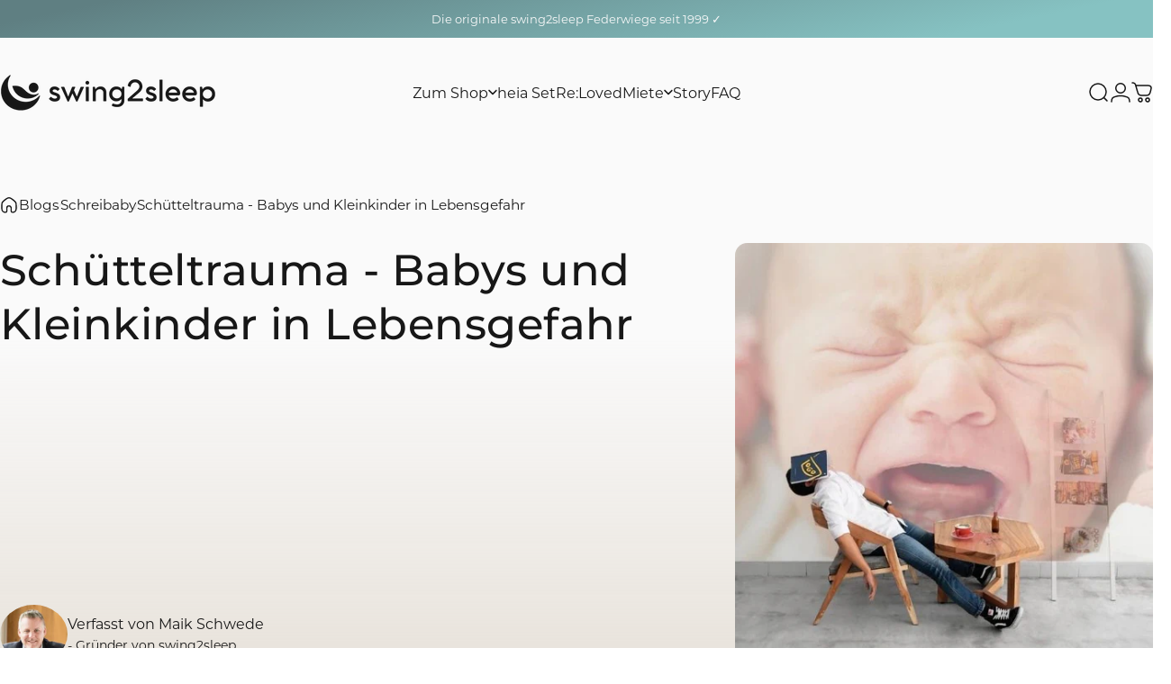

--- FILE ---
content_type: text/html; charset=utf-8
request_url: https://swing2sleep.de/blogs/schreibaby/schuetteltrauma
body_size: 61302
content:
<!doctype html>
<html class="no-js" lang="de" dir="ltr">
<head>
  <!-- Standard Events -->
<script>
    function collect_ad_data() {
    var process_url = function(url,decode) {
        if (url === undefined) url = window.location.href;
        if (decode !== true) decode = false;
        var regex = /[?&]([^=#]+)=([^&#]*)/g,
            params = {},
            match;
        while(match = regex.exec(url)) {
            if (decode === false) params[match[1]] = match[2];
            else params[match[1]] = decodeURIComponent(match[2].replace(/\+/g,'%20')).trim();
        }
        return params;
    }

    var params = [
        'ecnl',  'eacid',
        'ecid',  'ecn',
        'easid', 'easn',
        'ekwd',  'eaid',
        'ean',   'eplace'
    ];
    var names = [
        'channel',
        'account_id',
        'campaign_id',
        'campaign_name',
        'ad_group_id',
        'ad_group_name',
        'keyword',
        'ad_id',
        'ad_name',
        'placement'
    ];

    var url_params = process_url(window.location.href,true);

    var ad_data = {};
    var params_added = false;
    for (var i = 0; i < params.length; i++) {
        var p = params[i];
        var k = names[i];
        if (url_params[p] !== undefined) ad_data[k] = url_params[p], params_added=true;
    }

    window.ad_data = window.ad_data || {};
    window.ad_data.params = ad_data;
    window.ad_data.param_list = names;
    window.ad_data.param_exists = params_added;
    window.ad_data.set = function(event) {
        if (window.ad_data.param_exists !== true) return event;
        var ga_created = false;
        var ga4_created = false;
        if (event.google_analytics === undefined) event.google_analytics = {}, ga_created = true;
        if (event.google_analytics.cd === undefined) event.google_analytics.cd = {}, ga4_created = true;
        if (event.google_analytics_4 === undefined) event.google_analytics_4 = {};

        var p_added = false;
        for (var i = 0; i < window.ad_data.param_list.length; i++) {
            var n = (i+1).toString();
            var k = window.ad_data.param_list[i];
            var v = window.ad_data.params[k];

            if (v === undefined) continue;

            event.google_analytics.cd[n] = v;
            event.google_analytics_4[k] = v;
            p_added = true;
        };
        return event;
    }
}
collect_ad_data();
    function standard_tracking_events() {
        window.ego = window.ego || [];
        window.track_store = window.track_store || {};
        window.track_store.state = window.track_store.state || {};
        window.track_store.state.init = new Date().getTime();
        window.track_store.state.events = window.track_store.state.events || {};

        //404
        window.addEventListener('DOMContentLoaded',function() {
            if (document.title.includes('404') === false) return;
            if (window.track_store.state.events.error_404 !== undefined) return;
            window.track_store.state.events.error_404 = true;

            ego.push(window.ad_data.set({
                event: 'error_404',
                engaged: 0,
                google_analytics: {
                    category: 'Error',
                    action: '404',
                    label: window.location.href
                }
            }))
        })

        //Page Load Time
        window.addEventListener('load', function(e) {
            if (window.track_store.state.events.page_load !== undefined) return;
            window.track_store.state.events.page_load = true;
            window.track_store.state.load = new Date().getTime();
            window.track_store.state.load_time = parseFloat(((window.track_store.state.load - window.track_store.state.init) / 1000).toFixed(4));
            if (window.track_store.state.load_time < 0) window.track_store.state.load_time = 0;

            ego.push(window.ad_data.set({
                event: 'page_load',
                duration: window.track_store.state.load_time,
                engaged: 0,
                google_analytics: {
                    category: 'Page Load',
                    value: window.track_store.state.load_time
                }
            }))
        })
    }
    standard_tracking_events();
</script>
<!-- EGO - E159o9w515f Web config 1 Code -->
<script>
    (function(e,g,o,s,r,v) {
        if (e[o+'_plugin'] && e[o]) return;
        e[o]=e[o]||[];
        e[o].transport_url='https://sw2s.ego-digital.io';
        e[o].init=s;
        e.ego_key=o;
        e[o].user = (function() {
      		var user = false;
          	
            
          	
            return user;
      	})()
        e[o].user_attributes = (function() {
        	var u = false;
            
            
            return u;       
        })()
        r=g.createElement('script');
        r.src=e[o].transport_url+'/web/global?o='+o;
        v=g.getElementsByTagName('script')[0];
        v.parentNode.insertBefore(r,v);
    })(window,document,'eos','E159o9w515f|1');

    eos.push({event: "page_view"})
</script>
<!--End EGO - E159o9w515f Web config 1 Code -->
  <meta charset="utf-8">
  <meta http-equiv="X-UA-Compatible" content="IE=edge,chrome=1">
  <meta name="viewport" content="width=device-width,initial-scale=1">
  <meta name="theme-color" content="#5F7F82">
  <link rel="canonical" href="https://swing2sleep.de/blogs/schreibaby/schuetteltrauma">
  <link rel="preconnect" href="https://cdn.shopify.com" crossorigin>
  <link rel="preconnect" href="https://fonts.shopifycdn.com" crossorigin>
  
  <link rel="dns-prefetch" href="https://ajax.googleapis.com">
  <link rel="dns-prefetch" href="https://maps.googleapis.com">
  <link rel="dns-prefetch" href="https://maps.gstatic.com">
  
<link rel="shortcut icon" href="//swing2sleep.de/cdn/shop/files/2_Logo_quadratisch.png?crop=center&height=32&v=1765268783&width=32" type="image/png" /><meta name="description" content="Wenn das Baby schreit und schreit, kann das die Eltern sehr belasten. Welche Auswirkungen ein Schütteltrauma auf euer Baby hat, erfährst du hier."><title>Schütteltrauma - Babys und Kleinkinder in Lebensgefahr &ndash; swing2sleep</title><meta property="og:site_name" content="swing2sleep">
<meta property="og:url" content="https://swing2sleep.de/blogs/schreibaby/schuetteltrauma">
<meta property="og:title" content="Schütteltrauma - Babys und Kleinkinder in Lebensgefahr">
<meta property="og:type" content="article">
<meta property="og:description" content="Gerade bei Schreibabys geschieht es viel zu oft, dass Eltern die Beherrschung verlieren. Die Folge: Ein Schütteltrauma mit teils katastrophalen Auswirkungen."><meta property="og:image" content="http://swing2sleep.de/cdn/shop/articles/Schuetteltrauma_10d3778a-a485-430d-ab04-395e142326a1.jpg?v=1753775082">
  <meta property="og:image:secure_url" content="https://swing2sleep.de/cdn/shop/articles/Schuetteltrauma_10d3778a-a485-430d-ab04-395e142326a1.jpg?v=1753775082">
  <meta property="og:image:width" content="600">
  <meta property="og:image:height" content="600"><meta name="twitter:site" content="@">
<meta name="twitter:card" content="summary_large_image">
<meta name="twitter:title" content="Schütteltrauma - Babys und Kleinkinder in Lebensgefahr">
<meta name="twitter:description" content="Gerade bei Schreibabys geschieht es viel zu oft, dass Eltern die Beherrschung verlieren. Die Folge: Ein Schütteltrauma mit teils katastrophalen Auswirkungen.">
<style>@font-face {
  font-family: Montserrat;
  font-weight: 400;
  font-style: normal;
  font-display: swap;
  src: url("//swing2sleep.de/cdn/fonts/montserrat/montserrat_n4.81949fa0ac9fd2021e16436151e8eaa539321637.woff2") format("woff2"),
       url("//swing2sleep.de/cdn/fonts/montserrat/montserrat_n4.a6c632ca7b62da89c3594789ba828388aac693fe.woff") format("woff");
}
@font-face {
  font-family: Montserrat;
  font-weight: 500;
  font-style: normal;
  font-display: swap;
  src: url("//swing2sleep.de/cdn/fonts/montserrat/montserrat_n5.07ef3781d9c78c8b93c98419da7ad4fbeebb6635.woff2") format("woff2"),
       url("//swing2sleep.de/cdn/fonts/montserrat/montserrat_n5.adf9b4bd8b0e4f55a0b203cdd84512667e0d5e4d.woff") format("woff");
}
@font-face {
  font-family: Montserrat;
  font-weight: 700;
  font-style: normal;
  font-display: swap;
  src: url("//swing2sleep.de/cdn/fonts/montserrat/montserrat_n7.3c434e22befd5c18a6b4afadb1e3d77c128c7939.woff2") format("woff2"),
       url("//swing2sleep.de/cdn/fonts/montserrat/montserrat_n7.5d9fa6e2cae713c8fb539a9876489d86207fe957.woff") format("woff");
}
@font-face {
  font-family: Montserrat;
  font-weight: 400;
  font-style: italic;
  font-display: swap;
  src: url("//swing2sleep.de/cdn/fonts/montserrat/montserrat_i4.5a4ea298b4789e064f62a29aafc18d41f09ae59b.woff2") format("woff2"),
       url("//swing2sleep.de/cdn/fonts/montserrat/montserrat_i4.072b5869c5e0ed5b9d2021e4c2af132e16681ad2.woff") format("woff");
}
@font-face {
  font-family: Montserrat;
  font-weight: 700;
  font-style: italic;
  font-display: swap;
  src: url("//swing2sleep.de/cdn/fonts/montserrat/montserrat_i7.a0d4a463df4f146567d871890ffb3c80408e7732.woff2") format("woff2"),
       url("//swing2sleep.de/cdn/fonts/montserrat/montserrat_i7.f6ec9f2a0681acc6f8152c40921d2a4d2e1a2c78.woff") format("woff");
}
:root {
    /*! General */
    --color-base-text: 23 23 23;
    --color-base-highlight: 169 201 210;
    --color-base-background: 255 255 255;
    --color-base-button: 95 127 130;
    --color-base-button-gradient: #5F7F82;
    --color-base-button-text: 255 255 255;
    --color-keyboard-focus: 95 127 130;
    --color-shadow: 95 127 130;
    --color-price: 23 23 23;
    --color-sale-price: 225 29 72;
    --color-sale-tag: 69 115 28;
    --color-sale-tag-text: 255 255 255;
    --color-rating: 169 201 210;
    --color-placeholder: 247 247 247;
    --color-success-text: 77 124 15;
    --color-success-background: 247 254 231;
    --color-error-text: 225 29 72;
    --color-error-background: 255 241 242;
    --color-info-text: 95 127 130;
    --color-info-background: 214 231 231;
    
    /*! Menu and drawers */
    --color-drawer-text: 23 23 23;
    --color-drawer-background: 255 255 255;
    --color-drawer-button-background: 95 127 130;
    --color-drawer-button-gradient: #5F7F82;
    --color-drawer-button-text: 255 255 255;
    --color-drawer-overlay: 23 23 23;

    /*! Product card */
    --card-radius: var(--rounded-card);
    --card-border-width: 0.0rem;
    --card-border-opacity: 0.0;
    --card-shadow-opacity: 0.0;
    --card-shadow-horizontal-offset: 0.0rem;
    --card-shadow-vertical-offset: 0.0rem;

    /*! Buttons */
    --buttons-radius: var(--rounded-button);
    --buttons-border-width: 2px;
    --buttons-border-opacity: 0.25;
    --buttons-shadow-opacity: 0.0;
    --buttons-shadow-horizontal-offset: 0px;
    --buttons-shadow-vertical-offset: 0px;

    /*! Inputs */
    --inputs-radius: var(--rounded-input);
    --inputs-border-width: 1px;
    --inputs-border-opacity: 0.1;

    /*! Spacing */
    --sp-0d5: 0.125rem;
    --sp-1: 0.25rem;
    --sp-1d5: 0.375rem;
    --sp-2: 0.5rem;
    --sp-2d5: 0.625rem;
    --sp-3: 0.75rem;
    --sp-3d5: 0.875rem;
    --sp-4: 1rem;
    --sp-4d5: 1.125rem;
    --sp-5: 1.25rem;
    --sp-5d5: 1.375rem;
    --sp-6: 1.5rem;
    --sp-6d5: 1.625rem;
    --sp-7: 1.75rem;
    --sp-7d5: 1.875rem;
    --sp-8: 2rem;
    --sp-8d5: 2.125rem;
    --sp-9: 2.25rem;
    --sp-9d5: 2.375rem;
    --sp-10: 2.5rem;
    --sp-10d5: 2.625rem;
    --sp-11: 2.75rem;
    --sp-12: 3rem;
    --sp-13: 3.25rem;
    --sp-14: 3.5rem;
    --sp-15: 3.875rem;
    --sp-16: 4rem;
    --sp-18: 4.5rem;
    --sp-20: 5rem;
    --sp-23: 5.625rem;
    --sp-24: 6rem;
    --sp-28: 7rem;
    --sp-32: 8rem;
    --sp-36: 9rem;
    --sp-40: 10rem;
    --sp-44: 11rem;
    --sp-48: 12rem;
    --sp-52: 13rem;
    --sp-56: 14rem;
    --sp-60: 15rem;
    --sp-64: 16rem;
    --sp-68: 17rem;
    --sp-72: 18rem;
    --sp-80: 20rem;
    --sp-96: 24rem;
    --sp-100: 32rem;

    /*! Font family */
    --font-heading-family: Montserrat, sans-serif;
    --font-heading-style: normal;
    --font-heading-weight: 500;
    --font-heading-line-height: 1.2;
    --font-heading-letter-spacing: 0.01em;
    

    --font-body-family: Montserrat, sans-serif;
    --font-body-style: normal;
    --font-body-weight: 400;
    --font-body-line-height: 2;
    --font-body-letter-spacing: 0.0em;

    --font-navigation-family: var(--font-heading-family);
    --font-navigation-size: clamp(0.875rem, 0.748rem + 0.3174vw, 1.125rem);
    --font-navigation-weight: 400;
    

    --font-button-family: var(--font-heading-family);
    --font-button-size: clamp(0.875rem, 0.8115rem + 0.1587vw, 1.0rem);
    --font-button-weight: 400;
    

    --font-product-family: var(--font-heading-family);
    --font-product-size: clamp(1.0rem, 0.873rem + 0.3175vw, 1.25rem);
    --font-product-weight: 400;
    

    /*! Font size */
    --text-3xs: 0.625rem;
    --text-2xs: 0.6875rem;
    --text-xs: 0.75rem;
    --text-2sm: 0.8125rem;
    --text-sm: 0.875rem;
    --text-base: 1.0rem;
    --text-lg: 1.125rem;
    --text-xl: 1.25rem;
    --text-2xl: 1.5rem;
    --text-3xl: 1.875rem;
    --text-4xl: 2.25rem;
    --text-5xl: 3.0rem;
    --text-6xl: 3.75rem;
    --text-7xl: 4.5rem;
    --text-8xl: 6.0rem;

    /*! Layout */
    --page-width: 1600px;
    --gap-padding: clamp(var(--sp-5), 2.526vw, var(--sp-12));
    --grid-gap: clamp(40px, 20vw, 60px);
    --page-padding: var(--sp-5);
    --page-container: min(calc(100vw - var(--scrollbar-width, 0px) - var(--page-padding) * 2), var(--page-width));
    --rounded-button: 0.75rem;
    --rounded-input: 0.75rem;
    --rounded-card: clamp(var(--sp-2d5), 1.053vw, var(--sp-5));
    --rounded-block: clamp(var(--sp-2d5), 1.053vw, var(--sp-5));

    /*! Loading */
    --page-transition-background: #ffffff;
    --page-transition-gradient: #ffffff;
    --page-transition-opacity: 0.55;
    --page-transition-spinner: #5F7F82;

    /*! Other */
    --icon-weight: 1.5px;
  }

  @media screen and (min-width: 1024px) {
    :root {
      --page-padding: var(--sp-9);
    }
  }

  @media screen and (min-width: 1280px) {
    :root {
      --gap-padding: var(--sp-12);
      --page-padding: var(--sp-12);
      --page-container: min(calc(100vw - var(--scrollbar-width, 0px) - var(--page-padding) * 2), max(var(--page-width), 1280px));
    }
  }

  @media screen and (min-width: 1536px) {
    :root {
      --page-padding: max(var(--sp-12), 50vw - var(--scrollbar-width, 0px)/2 - var(--page-width)/2);
    }
  }
</style>
  <link rel="preload" as="font" href="//swing2sleep.de/cdn/fonts/montserrat/montserrat_n4.81949fa0ac9fd2021e16436151e8eaa539321637.woff2" type="font/woff2" crossorigin>
  

  <link rel="preload" as="font" href="//swing2sleep.de/cdn/fonts/montserrat/montserrat_n5.07ef3781d9c78c8b93c98419da7ad4fbeebb6635.woff2" type="font/woff2" crossorigin>
  
<link href="//swing2sleep.de/cdn/shop/t/72/assets/theme.css?v=174262182493639240041765705571" rel="stylesheet" type="text/css" media="all" /><style>
    #shopify-chat{ display:none !important; }
    /*cookie-banner{ display:none !important; }*/
    #vitals-countdown-holder{ display:none !important; }
  </style>

  <link rel="stylesheet" href="//swing2sleep.de/cdn/shop/t/72/assets/apps.css?v=162097722211979372921762445043" media="print" fetchpriority="low" onload="this.media='all'">

  <script>window.performance && window.performance.mark && window.performance.mark('shopify.content_for_header.start');</script><meta name="google-site-verification" content="Oxfrkg-51GM8a4eftsEAw6jha4RJTWoh30MYCbUF4VI">
<meta name="google-site-verification" content="4549S2_uQzPNzXOZuHCgsrW2b5WhFjehfMWkuVfrQCM">
<meta id="shopify-digital-wallet" name="shopify-digital-wallet" content="/14027119/digital_wallets/dialog">
<meta name="shopify-checkout-api-token" content="42ffb8381959471a76b0eca82d3ff963">
<meta id="in-context-paypal-metadata" data-shop-id="14027119" data-venmo-supported="false" data-environment="production" data-locale="de_DE" data-paypal-v4="true" data-currency="EUR">
<link rel="alternate" type="application/atom+xml" title="Feed" href="/blogs/schreibaby.atom" />
<link rel="alternate" hreflang="x-default" href="https://swing2sleep.de/blogs/schreibaby/schuetteltrauma">
<link rel="alternate" hreflang="de-CH" href="https://swing2sleep.ch/blogs/schreibaby/schuetteltrauma">
<link rel="alternate" hreflang="de-DE" href="https://swing2sleep.de/blogs/schreibaby/schuetteltrauma">
<script async="async" src="/checkouts/internal/preloads.js?locale=de-DE"></script>
<script id="shopify-features" type="application/json">{"accessToken":"42ffb8381959471a76b0eca82d3ff963","betas":["rich-media-storefront-analytics"],"domain":"swing2sleep.de","predictiveSearch":true,"shopId":14027119,"locale":"de"}</script>
<script>var Shopify = Shopify || {};
Shopify.shop = "swing2sleep-2.myshopify.com";
Shopify.locale = "de";
Shopify.currency = {"active":"EUR","rate":"1.0"};
Shopify.country = "DE";
Shopify.theme = {"name":"swing2sleep_frontend\/main","id":182382395773,"schema_name":"MetaFusion","schema_version":"2.6.1","theme_store_id":null,"role":"main"};
Shopify.theme.handle = "null";
Shopify.theme.style = {"id":null,"handle":null};
Shopify.cdnHost = "swing2sleep.de/cdn";
Shopify.routes = Shopify.routes || {};
Shopify.routes.root = "/";</script>
<script type="module">!function(o){(o.Shopify=o.Shopify||{}).modules=!0}(window);</script>
<script>!function(o){function n(){var o=[];function n(){o.push(Array.prototype.slice.apply(arguments))}return n.q=o,n}var t=o.Shopify=o.Shopify||{};t.loadFeatures=n(),t.autoloadFeatures=n()}(window);</script>
<script id="shop-js-analytics" type="application/json">{"pageType":"article"}</script>
<script defer="defer" async type="module" src="//swing2sleep.de/cdn/shopifycloud/shop-js/modules/v2/client.init-shop-cart-sync_HUjMWWU5.de.esm.js"></script>
<script defer="defer" async type="module" src="//swing2sleep.de/cdn/shopifycloud/shop-js/modules/v2/chunk.common_QpfDqRK1.esm.js"></script>
<script type="module">
  await import("//swing2sleep.de/cdn/shopifycloud/shop-js/modules/v2/client.init-shop-cart-sync_HUjMWWU5.de.esm.js");
await import("//swing2sleep.de/cdn/shopifycloud/shop-js/modules/v2/chunk.common_QpfDqRK1.esm.js");

  window.Shopify.SignInWithShop?.initShopCartSync?.({"fedCMEnabled":true,"windoidEnabled":true});

</script>
<script>(function() {
  var isLoaded = false;
  function asyncLoad() {
    if (isLoaded) return;
    isLoaded = true;
    var urls = ["https:\/\/cdn.grw.reputon.com\/assets\/widget.js?shop=swing2sleep-2.myshopify.com","https:\/\/d9fvwtvqz2fm1.cloudfront.net\/shop\/js\/discount-on-cart-pro.min.js?shop=swing2sleep-2.myshopify.com","https:\/\/sales-pop.carecart.io\/lib\/salesnotifier.js?shop=swing2sleep-2.myshopify.com","https:\/\/reconvert-cdn.com\/assets\/js\/store_reconvert_node.js?v=2\u0026scid=ODM3OTljNWJkMTAwOWE5ODhmN2M3YzI3NGM5ZTA0ZmMuNThlZmUyMDZhZmYxMjExN2VlMDBlNzgyOWQ3OWZiNzM=\u0026shop=swing2sleep-2.myshopify.com","https:\/\/reconvert-cdn.com\/assets\/js\/reconvert_script_tags.mini.js?scid=ODM3OTljNWJkMTAwOWE5ODhmN2M3YzI3NGM5ZTA0ZmMuNThlZmUyMDZhZmYxMjExN2VlMDBlNzgyOWQ3OWZiNzM=\u0026shop=swing2sleep-2.myshopify.com","https:\/\/thread.spicegems.org\/0\/js\/scripttags\/swing2sleep-2\/country_redirect_ef3bbf3c522cd90dfdd130fc73d1c884.min.js?v=48\u0026shop=swing2sleep-2.myshopify.com","https:\/\/cdn-app.sealsubscriptions.com\/shopify\/public\/js\/sealsubscriptions.js?shop=swing2sleep-2.myshopify.com","https:\/\/s3.eu-west-1.amazonaws.com\/production-klarna-il-shopify-osm\/0b7fe7c4a98ef8166eeafee767bc667686567a25\/swing2sleep-2.myshopify.com-1765428095275.js?shop=swing2sleep-2.myshopify.com"];
    for (var i = 0; i < urls.length; i++) {
      var s = document.createElement('script');
      s.type = 'text/javascript';
      s.async = true;
      s.src = urls[i];
      var x = document.getElementsByTagName('script')[0];
      x.parentNode.insertBefore(s, x);
    }
  };
  if(window.attachEvent) {
    window.attachEvent('onload', asyncLoad);
  } else {
    window.addEventListener('load', asyncLoad, false);
  }
})();</script>
<script id="__st">var __st={"a":14027119,"offset":3600,"reqid":"85957a23-4d1e-4db7-91c7-bbc5a017923a-1768606462","pageurl":"swing2sleep.de\/blogs\/schreibaby\/schuetteltrauma","s":"articles-29582098543","u":"2f915f6319c2","p":"article","rtyp":"article","rid":29582098543};</script>
<script>window.ShopifyPaypalV4VisibilityTracking = true;</script>
<script id="captcha-bootstrap">!function(){'use strict';const t='contact',e='account',n='new_comment',o=[[t,t],['blogs',n],['comments',n],[t,'customer']],c=[[e,'customer_login'],[e,'guest_login'],[e,'recover_customer_password'],[e,'create_customer']],r=t=>t.map((([t,e])=>`form[action*='/${t}']:not([data-nocaptcha='true']) input[name='form_type'][value='${e}']`)).join(','),a=t=>()=>t?[...document.querySelectorAll(t)].map((t=>t.form)):[];function s(){const t=[...o],e=r(t);return a(e)}const i='password',u='form_key',d=['recaptcha-v3-token','g-recaptcha-response','h-captcha-response',i],f=()=>{try{return window.sessionStorage}catch{return}},m='__shopify_v',_=t=>t.elements[u];function p(t,e,n=!1){try{const o=window.sessionStorage,c=JSON.parse(o.getItem(e)),{data:r}=function(t){const{data:e,action:n}=t;return t[m]||n?{data:e,action:n}:{data:t,action:n}}(c);for(const[e,n]of Object.entries(r))t.elements[e]&&(t.elements[e].value=n);n&&o.removeItem(e)}catch(o){console.error('form repopulation failed',{error:o})}}const l='form_type',E='cptcha';function T(t){t.dataset[E]=!0}const w=window,h=w.document,L='Shopify',v='ce_forms',y='captcha';let A=!1;((t,e)=>{const n=(g='f06e6c50-85a8-45c8-87d0-21a2b65856fe',I='https://cdn.shopify.com/shopifycloud/storefront-forms-hcaptcha/ce_storefront_forms_captcha_hcaptcha.v1.5.2.iife.js',D={infoText:'Durch hCaptcha geschützt',privacyText:'Datenschutz',termsText:'Allgemeine Geschäftsbedingungen'},(t,e,n)=>{const o=w[L][v],c=o.bindForm;if(c)return c(t,g,e,D).then(n);var r;o.q.push([[t,g,e,D],n]),r=I,A||(h.body.append(Object.assign(h.createElement('script'),{id:'captcha-provider',async:!0,src:r})),A=!0)});var g,I,D;w[L]=w[L]||{},w[L][v]=w[L][v]||{},w[L][v].q=[],w[L][y]=w[L][y]||{},w[L][y].protect=function(t,e){n(t,void 0,e),T(t)},Object.freeze(w[L][y]),function(t,e,n,w,h,L){const[v,y,A,g]=function(t,e,n){const i=e?o:[],u=t?c:[],d=[...i,...u],f=r(d),m=r(i),_=r(d.filter((([t,e])=>n.includes(e))));return[a(f),a(m),a(_),s()]}(w,h,L),I=t=>{const e=t.target;return e instanceof HTMLFormElement?e:e&&e.form},D=t=>v().includes(t);t.addEventListener('submit',(t=>{const e=I(t);if(!e)return;const n=D(e)&&!e.dataset.hcaptchaBound&&!e.dataset.recaptchaBound,o=_(e),c=g().includes(e)&&(!o||!o.value);(n||c)&&t.preventDefault(),c&&!n&&(function(t){try{if(!f())return;!function(t){const e=f();if(!e)return;const n=_(t);if(!n)return;const o=n.value;o&&e.removeItem(o)}(t);const e=Array.from(Array(32),(()=>Math.random().toString(36)[2])).join('');!function(t,e){_(t)||t.append(Object.assign(document.createElement('input'),{type:'hidden',name:u})),t.elements[u].value=e}(t,e),function(t,e){const n=f();if(!n)return;const o=[...t.querySelectorAll(`input[type='${i}']`)].map((({name:t})=>t)),c=[...d,...o],r={};for(const[a,s]of new FormData(t).entries())c.includes(a)||(r[a]=s);n.setItem(e,JSON.stringify({[m]:1,action:t.action,data:r}))}(t,e)}catch(e){console.error('failed to persist form',e)}}(e),e.submit())}));const S=(t,e)=>{t&&!t.dataset[E]&&(n(t,e.some((e=>e===t))),T(t))};for(const o of['focusin','change'])t.addEventListener(o,(t=>{const e=I(t);D(e)&&S(e,y())}));const B=e.get('form_key'),M=e.get(l),P=B&&M;t.addEventListener('DOMContentLoaded',(()=>{const t=y();if(P)for(const e of t)e.elements[l].value===M&&p(e,B);[...new Set([...A(),...v().filter((t=>'true'===t.dataset.shopifyCaptcha))])].forEach((e=>S(e,t)))}))}(h,new URLSearchParams(w.location.search),n,t,e,['guest_login'])})(!0,!0)}();</script>
<script integrity="sha256-4kQ18oKyAcykRKYeNunJcIwy7WH5gtpwJnB7kiuLZ1E=" data-source-attribution="shopify.loadfeatures" defer="defer" src="//swing2sleep.de/cdn/shopifycloud/storefront/assets/storefront/load_feature-a0a9edcb.js" crossorigin="anonymous"></script>
<script data-source-attribution="shopify.dynamic_checkout.dynamic.init">var Shopify=Shopify||{};Shopify.PaymentButton=Shopify.PaymentButton||{isStorefrontPortableWallets:!0,init:function(){window.Shopify.PaymentButton.init=function(){};var t=document.createElement("script");t.src="https://swing2sleep.de/cdn/shopifycloud/portable-wallets/latest/portable-wallets.de.js",t.type="module",document.head.appendChild(t)}};
</script>
<script data-source-attribution="shopify.dynamic_checkout.buyer_consent">
  function portableWalletsHideBuyerConsent(e){var t=document.getElementById("shopify-buyer-consent"),n=document.getElementById("shopify-subscription-policy-button");t&&n&&(t.classList.add("hidden"),t.setAttribute("aria-hidden","true"),n.removeEventListener("click",e))}function portableWalletsShowBuyerConsent(e){var t=document.getElementById("shopify-buyer-consent"),n=document.getElementById("shopify-subscription-policy-button");t&&n&&(t.classList.remove("hidden"),t.removeAttribute("aria-hidden"),n.addEventListener("click",e))}window.Shopify?.PaymentButton&&(window.Shopify.PaymentButton.hideBuyerConsent=portableWalletsHideBuyerConsent,window.Shopify.PaymentButton.showBuyerConsent=portableWalletsShowBuyerConsent);
</script>
<script data-source-attribution="shopify.dynamic_checkout.cart.bootstrap">document.addEventListener("DOMContentLoaded",(function(){function t(){return document.querySelector("shopify-accelerated-checkout-cart, shopify-accelerated-checkout")}if(t())Shopify.PaymentButton.init();else{new MutationObserver((function(e,n){t()&&(Shopify.PaymentButton.init(),n.disconnect())})).observe(document.body,{childList:!0,subtree:!0})}}));
</script>
<script id='scb4127' type='text/javascript' async='' src='https://swing2sleep.de/cdn/shopifycloud/privacy-banner/storefront-banner.js'></script><link id="shopify-accelerated-checkout-styles" rel="stylesheet" media="screen" href="https://swing2sleep.de/cdn/shopifycloud/portable-wallets/latest/accelerated-checkout-backwards-compat.css" crossorigin="anonymous">
<style id="shopify-accelerated-checkout-cart">
        #shopify-buyer-consent {
  margin-top: 1em;
  display: inline-block;
  width: 100%;
}

#shopify-buyer-consent.hidden {
  display: none;
}

#shopify-subscription-policy-button {
  background: none;
  border: none;
  padding: 0;
  text-decoration: underline;
  font-size: inherit;
  cursor: pointer;
}

#shopify-subscription-policy-button::before {
  box-shadow: none;
}

      </style>

<script>window.performance && window.performance.mark && window.performance.mark('shopify.content_for_header.end');</script>

  <script src="//swing2sleep.de/cdn/shop/t/72/assets/vendor.js?v=83836565987576270061762445052" defer="defer"></script>
  <script src="//swing2sleep.de/cdn/shop/t/72/assets/theme.js?v=183876609813209057761763655706" defer="defer"></script><script>
  document.documentElement.classList.replace('no-js', 'js');

  window.theme = window.theme || {};
  theme.routes = {
    shop_url: 'https://swing2sleep.de',
    root_url: '/',
    cart_url: '/cart',
    cart_add_url: '/cart/add',
    cart_change_url: '/cart/change',
    cart_update_url: '/cart/update',
    search_url: '/search',
    predictive_search_url: '/search/suggest'
  };

  theme.variantStrings = {
    preOrder: "Vorbestellung",
    addToCart: "In den Einkaufswagen legen",
    soldOut: "Ausverkauft",
    unavailable: "Nicht verfügbar",
    addToBundle: "Zum Bundle hinzufügen",
    backInStock: "Benachrichtigen Sie mich, wenn es verfügbar ist"
  };

  theme.shippingCalculatorStrings = {
    error: "Beim Abrufen der Versandtarife sind ein oder mehrere Fehler aufgetreten:",
    notFound: "Wir liefern leider nicht an Ihre Adresse.",
    oneResult: "Es gibt einen Versandtarif für Ihre Adresse:",
    multipleResults: "Es gibt mehrere Versandtarife für Ihre Adresse:"
  };

  theme.discountStrings = {
    error: "Gutschein Code kann nicht auf den Warenkorb angewendet werden",
    shippingError: "Versandrabatte werden beim Checkout angezeigt, nachdem die Adresse hinzugefügt wurde"
  };

  theme.recipientFormStrings = {
    expanded: "Formular für den Empfänger des Geschenkgutscheins erweitert",
    collapsed: "Formular für den Empfänger des Geschenkgutscheins minimiert"
  };

  theme.quickOrderListStrings = {
    itemsAdded: "[quantity] Artikel hinzugefügt",
    itemAdded: "[quantity] Artikel hinzugefügt",
    itemsRemoved: "[quantity] Artikel entfernt",
    itemRemoved: "[quantity] Artikel entfernt",
    viewCart: "Warenkorb ansehen",
    each: "[money]\/Stück",
    minError: "Dieser Artikel hat ein Minimum von [min]",
    maxError: "Dieser Artikel hat ein Maximum von [max]",
    stepError: "Du kannst diesen Artikel nur in Abstufungen von [step] hinzufügen."
  };

  theme.cartStrings = {
    error: `Beim Aktualisieren Ihres Warenkorbs ist ein Fehler aufgetreten. Bitte versuchen Sie es erneut.`,
    quantityError: `Sie können Ihrem Warenkorb nur [quantity] Stück dieses Artikels hinzufügen.`,
  };

  theme.dateStrings = {
    d: "T",
    day: "Tag",
    days: "Tage",
    h: "S",
    hour: "Stunde",
    hours: "Stunden",
    m: "M",
    minute: "Minute",
    minutes: "Minuten",
    s: "S",
    second: "Sekunde",
    seconds: "Sekunden"
  };theme.strings = {
    recentlyViewedEmpty: "Ihre zuletzt angesehenen Produkte sind leer.",
    close: "Schließen",
    next: "Vorwärts",
    previous: "Zurück",
    qrImageAlt: "QR-Code – Scannen, um Geschenkgutschein einzulösen"
  };

  theme.settings = {
    moneyFormat: "{{amount_with_comma_separator}}€",
    moneyWithCurrencyFormat: "{{amount_with_comma_separator}}€",
    currencyCodeEnabled: false,
    externalLinksNewTab: true,
    cartType: "drawer",
    isCartTemplate: false,
    pswpModule: "\/\/swing2sleep.de\/cdn\/shop\/t\/72\/assets\/photoswipe.min.js?v=41760041872977459911762445045",
    themeName: 'MetaFusion',
    themeVersion: '2.6.1',
    agencyId: 'DW-654897'
  };</script>
<!--Gem_Page_Header_Script-->
    


<!--End_Gem_Page_Header_Script-->
<!-- BEGIN app block: shopify://apps/gempages-builder/blocks/embed-gp-script-head/20b379d4-1b20-474c-a6ca-665c331919f3 -->











<style>
.gp-text p{
    font-size: inherit !important;
    font-weight: inherit !important;
    line-height: inherit !important;
}
</style>


<!-- END app block --><!-- BEGIN app block: shopify://apps/optimonk-popup-cro-a-b-test/blocks/app-embed/0b488be1-fc0a-4fe6-8793-f2bef383dba8 -->
<script async src="https://onsite.optimonk.com/script.js?account=241664&origin=shopify-app-embed-block"></script>




<!-- END app block --><!-- BEGIN app block: shopify://apps/klaviyo-email-marketing-sms/blocks/klaviyo-onsite-embed/2632fe16-c075-4321-a88b-50b567f42507 -->












  <script async src="https://static.klaviyo.com/onsite/js/Vn7K6Z/klaviyo.js?company_id=Vn7K6Z"></script>
  <script>!function(){if(!window.klaviyo){window._klOnsite=window._klOnsite||[];try{window.klaviyo=new Proxy({},{get:function(n,i){return"push"===i?function(){var n;(n=window._klOnsite).push.apply(n,arguments)}:function(){for(var n=arguments.length,o=new Array(n),w=0;w<n;w++)o[w]=arguments[w];var t="function"==typeof o[o.length-1]?o.pop():void 0,e=new Promise((function(n){window._klOnsite.push([i].concat(o,[function(i){t&&t(i),n(i)}]))}));return e}}})}catch(n){window.klaviyo=window.klaviyo||[],window.klaviyo.push=function(){var n;(n=window._klOnsite).push.apply(n,arguments)}}}}();</script>

  




  <script>
    window.klaviyoReviewsProductDesignMode = false
  </script>







<!-- END app block --><link href="https://monorail-edge.shopifysvc.com" rel="dns-prefetch">
<script>(function(){if ("sendBeacon" in navigator && "performance" in window) {try {var session_token_from_headers = performance.getEntriesByType('navigation')[0].serverTiming.find(x => x.name == '_s').description;} catch {var session_token_from_headers = undefined;}var session_cookie_matches = document.cookie.match(/_shopify_s=([^;]*)/);var session_token_from_cookie = session_cookie_matches && session_cookie_matches.length === 2 ? session_cookie_matches[1] : "";var session_token = session_token_from_headers || session_token_from_cookie || "";function handle_abandonment_event(e) {var entries = performance.getEntries().filter(function(entry) {return /monorail-edge.shopifysvc.com/.test(entry.name);});if (!window.abandonment_tracked && entries.length === 0) {window.abandonment_tracked = true;var currentMs = Date.now();var navigation_start = performance.timing.navigationStart;var payload = {shop_id: 14027119,url: window.location.href,navigation_start,duration: currentMs - navigation_start,session_token,page_type: "article"};window.navigator.sendBeacon("https://monorail-edge.shopifysvc.com/v1/produce", JSON.stringify({schema_id: "online_store_buyer_site_abandonment/1.1",payload: payload,metadata: {event_created_at_ms: currentMs,event_sent_at_ms: currentMs}}));}}window.addEventListener('pagehide', handle_abandonment_event);}}());</script>
<script id="web-pixels-manager-setup">(function e(e,d,r,n,o){if(void 0===o&&(o={}),!Boolean(null===(a=null===(i=window.Shopify)||void 0===i?void 0:i.analytics)||void 0===a?void 0:a.replayQueue)){var i,a;window.Shopify=window.Shopify||{};var t=window.Shopify;t.analytics=t.analytics||{};var s=t.analytics;s.replayQueue=[],s.publish=function(e,d,r){return s.replayQueue.push([e,d,r]),!0};try{self.performance.mark("wpm:start")}catch(e){}var l=function(){var e={modern:/Edge?\/(1{2}[4-9]|1[2-9]\d|[2-9]\d{2}|\d{4,})\.\d+(\.\d+|)|Firefox\/(1{2}[4-9]|1[2-9]\d|[2-9]\d{2}|\d{4,})\.\d+(\.\d+|)|Chrom(ium|e)\/(9{2}|\d{3,})\.\d+(\.\d+|)|(Maci|X1{2}).+ Version\/(15\.\d+|(1[6-9]|[2-9]\d|\d{3,})\.\d+)([,.]\d+|)( \(\w+\)|)( Mobile\/\w+|) Safari\/|Chrome.+OPR\/(9{2}|\d{3,})\.\d+\.\d+|(CPU[ +]OS|iPhone[ +]OS|CPU[ +]iPhone|CPU IPhone OS|CPU iPad OS)[ +]+(15[._]\d+|(1[6-9]|[2-9]\d|\d{3,})[._]\d+)([._]\d+|)|Android:?[ /-](13[3-9]|1[4-9]\d|[2-9]\d{2}|\d{4,})(\.\d+|)(\.\d+|)|Android.+Firefox\/(13[5-9]|1[4-9]\d|[2-9]\d{2}|\d{4,})\.\d+(\.\d+|)|Android.+Chrom(ium|e)\/(13[3-9]|1[4-9]\d|[2-9]\d{2}|\d{4,})\.\d+(\.\d+|)|SamsungBrowser\/([2-9]\d|\d{3,})\.\d+/,legacy:/Edge?\/(1[6-9]|[2-9]\d|\d{3,})\.\d+(\.\d+|)|Firefox\/(5[4-9]|[6-9]\d|\d{3,})\.\d+(\.\d+|)|Chrom(ium|e)\/(5[1-9]|[6-9]\d|\d{3,})\.\d+(\.\d+|)([\d.]+$|.*Safari\/(?![\d.]+ Edge\/[\d.]+$))|(Maci|X1{2}).+ Version\/(10\.\d+|(1[1-9]|[2-9]\d|\d{3,})\.\d+)([,.]\d+|)( \(\w+\)|)( Mobile\/\w+|) Safari\/|Chrome.+OPR\/(3[89]|[4-9]\d|\d{3,})\.\d+\.\d+|(CPU[ +]OS|iPhone[ +]OS|CPU[ +]iPhone|CPU IPhone OS|CPU iPad OS)[ +]+(10[._]\d+|(1[1-9]|[2-9]\d|\d{3,})[._]\d+)([._]\d+|)|Android:?[ /-](13[3-9]|1[4-9]\d|[2-9]\d{2}|\d{4,})(\.\d+|)(\.\d+|)|Mobile Safari.+OPR\/([89]\d|\d{3,})\.\d+\.\d+|Android.+Firefox\/(13[5-9]|1[4-9]\d|[2-9]\d{2}|\d{4,})\.\d+(\.\d+|)|Android.+Chrom(ium|e)\/(13[3-9]|1[4-9]\d|[2-9]\d{2}|\d{4,})\.\d+(\.\d+|)|Android.+(UC? ?Browser|UCWEB|U3)[ /]?(15\.([5-9]|\d{2,})|(1[6-9]|[2-9]\d|\d{3,})\.\d+)\.\d+|SamsungBrowser\/(5\.\d+|([6-9]|\d{2,})\.\d+)|Android.+MQ{2}Browser\/(14(\.(9|\d{2,})|)|(1[5-9]|[2-9]\d|\d{3,})(\.\d+|))(\.\d+|)|K[Aa][Ii]OS\/(3\.\d+|([4-9]|\d{2,})\.\d+)(\.\d+|)/},d=e.modern,r=e.legacy,n=navigator.userAgent;return n.match(d)?"modern":n.match(r)?"legacy":"unknown"}(),u="modern"===l?"modern":"legacy",c=(null!=n?n:{modern:"",legacy:""})[u],f=function(e){return[e.baseUrl,"/wpm","/b",e.hashVersion,"modern"===e.buildTarget?"m":"l",".js"].join("")}({baseUrl:d,hashVersion:r,buildTarget:u}),m=function(e){var d=e.version,r=e.bundleTarget,n=e.surface,o=e.pageUrl,i=e.monorailEndpoint;return{emit:function(e){var a=e.status,t=e.errorMsg,s=(new Date).getTime(),l=JSON.stringify({metadata:{event_sent_at_ms:s},events:[{schema_id:"web_pixels_manager_load/3.1",payload:{version:d,bundle_target:r,page_url:o,status:a,surface:n,error_msg:t},metadata:{event_created_at_ms:s}}]});if(!i)return console&&console.warn&&console.warn("[Web Pixels Manager] No Monorail endpoint provided, skipping logging."),!1;try{return self.navigator.sendBeacon.bind(self.navigator)(i,l)}catch(e){}var u=new XMLHttpRequest;try{return u.open("POST",i,!0),u.setRequestHeader("Content-Type","text/plain"),u.send(l),!0}catch(e){return console&&console.warn&&console.warn("[Web Pixels Manager] Got an unhandled error while logging to Monorail."),!1}}}}({version:r,bundleTarget:l,surface:e.surface,pageUrl:self.location.href,monorailEndpoint:e.monorailEndpoint});try{o.browserTarget=l,function(e){var d=e.src,r=e.async,n=void 0===r||r,o=e.onload,i=e.onerror,a=e.sri,t=e.scriptDataAttributes,s=void 0===t?{}:t,l=document.createElement("script"),u=document.querySelector("head"),c=document.querySelector("body");if(l.async=n,l.src=d,a&&(l.integrity=a,l.crossOrigin="anonymous"),s)for(var f in s)if(Object.prototype.hasOwnProperty.call(s,f))try{l.dataset[f]=s[f]}catch(e){}if(o&&l.addEventListener("load",o),i&&l.addEventListener("error",i),u)u.appendChild(l);else{if(!c)throw new Error("Did not find a head or body element to append the script");c.appendChild(l)}}({src:f,async:!0,onload:function(){if(!function(){var e,d;return Boolean(null===(d=null===(e=window.Shopify)||void 0===e?void 0:e.analytics)||void 0===d?void 0:d.initialized)}()){var d=window.webPixelsManager.init(e)||void 0;if(d){var r=window.Shopify.analytics;r.replayQueue.forEach((function(e){var r=e[0],n=e[1],o=e[2];d.publishCustomEvent(r,n,o)})),r.replayQueue=[],r.publish=d.publishCustomEvent,r.visitor=d.visitor,r.initialized=!0}}},onerror:function(){return m.emit({status:"failed",errorMsg:"".concat(f," has failed to load")})},sri:function(e){var d=/^sha384-[A-Za-z0-9+/=]+$/;return"string"==typeof e&&d.test(e)}(c)?c:"",scriptDataAttributes:o}),m.emit({status:"loading"})}catch(e){m.emit({status:"failed",errorMsg:(null==e?void 0:e.message)||"Unknown error"})}}})({shopId: 14027119,storefrontBaseUrl: "https://swing2sleep.de",extensionsBaseUrl: "https://extensions.shopifycdn.com/cdn/shopifycloud/web-pixels-manager",monorailEndpoint: "https://monorail-edge.shopifysvc.com/unstable/produce_batch",surface: "storefront-renderer",enabledBetaFlags: ["2dca8a86"],webPixelsConfigList: [{"id":"2324824445","configuration":"{\"accountID\":\"Vn7K6Z\",\"webPixelConfig\":\"eyJlbmFibGVBZGRlZFRvQ2FydEV2ZW50cyI6IHRydWV9\"}","eventPayloadVersion":"v1","runtimeContext":"STRICT","scriptVersion":"524f6c1ee37bacdca7657a665bdca589","type":"APP","apiClientId":123074,"privacyPurposes":["ANALYTICS","MARKETING"],"dataSharingAdjustments":{"protectedCustomerApprovalScopes":["read_customer_address","read_customer_email","read_customer_name","read_customer_personal_data","read_customer_phone"]}},{"id":"1484161405","configuration":"{\"accountID\":\"241664\"}","eventPayloadVersion":"v1","runtimeContext":"STRICT","scriptVersion":"e9702cc0fbdd9453d46c7ca8e2f5a5f4","type":"APP","apiClientId":956606,"privacyPurposes":[],"dataSharingAdjustments":{"protectedCustomerApprovalScopes":["read_customer_personal_data"]}},{"id":"1087308157","configuration":"{\"accountID\":\"1234\"}","eventPayloadVersion":"v1","runtimeContext":"STRICT","scriptVersion":"cc48da08b7b2a508fd870862c215ce5b","type":"APP","apiClientId":4659545,"privacyPurposes":["PREFERENCES"],"dataSharingAdjustments":{"protectedCustomerApprovalScopes":["read_customer_personal_data"]}},{"id":"889323784","configuration":"{\"config\":\"{\\\"pixel_id\\\":\\\"AW-1039009198\\\",\\\"target_country\\\":\\\"DE\\\",\\\"gtag_events\\\":[{\\\"type\\\":\\\"search\\\",\\\"action_label\\\":\\\"AW-1039009198\\\/W-c6CLv6quEBEK6LuO8D\\\"},{\\\"type\\\":\\\"begin_checkout\\\",\\\"action_label\\\":\\\"AW-1039009198\\\/lbm1CLj6quEBEK6LuO8D\\\"},{\\\"type\\\":\\\"view_item\\\",\\\"action_label\\\":[\\\"AW-1039009198\\\/DhSDCLr5quEBEK6LuO8D\\\",\\\"MC-P8GPFDCDPT\\\"]},{\\\"type\\\":\\\"purchase\\\",\\\"action_label\\\":[\\\"AW-1039009198\\\/mMztCLf5quEBEK6LuO8D\\\",\\\"MC-P8GPFDCDPT\\\"]},{\\\"type\\\":\\\"page_view\\\",\\\"action_label\\\":[\\\"AW-1039009198\\\/UzniCLT5quEBEK6LuO8D\\\",\\\"MC-P8GPFDCDPT\\\"]},{\\\"type\\\":\\\"add_payment_info\\\",\\\"action_label\\\":\\\"AW-1039009198\\\/0ZbnCL76quEBEK6LuO8D\\\"},{\\\"type\\\":\\\"add_to_cart\\\",\\\"action_label\\\":\\\"AW-1039009198\\\/n66xCL35quEBEK6LuO8D\\\"}],\\\"enable_monitoring_mode\\\":false}\"}","eventPayloadVersion":"v1","runtimeContext":"OPEN","scriptVersion":"b2a88bafab3e21179ed38636efcd8a93","type":"APP","apiClientId":1780363,"privacyPurposes":[],"dataSharingAdjustments":{"protectedCustomerApprovalScopes":["read_customer_address","read_customer_email","read_customer_name","read_customer_personal_data","read_customer_phone"]}},{"id":"806027528","configuration":"{\"pixelCode\":\"C9QDCQRC77U96QF3TAI0\"}","eventPayloadVersion":"v1","runtimeContext":"STRICT","scriptVersion":"22e92c2ad45662f435e4801458fb78cc","type":"APP","apiClientId":4383523,"privacyPurposes":["ANALYTICS","MARKETING","SALE_OF_DATA"],"dataSharingAdjustments":{"protectedCustomerApprovalScopes":["read_customer_address","read_customer_email","read_customer_name","read_customer_personal_data","read_customer_phone"]}},{"id":"230883592","configuration":"{\"partnerId\": \"60880\", \"environment\": \"prod\", \"countryCode\": \"DE\", \"logLevel\": \"debug\"}","eventPayloadVersion":"v1","runtimeContext":"STRICT","scriptVersion":"3add57fd2056b63da5cf857b4ed8b1f3","type":"APP","apiClientId":5829751,"privacyPurposes":["ANALYTICS","MARKETING","SALE_OF_DATA"],"dataSharingAdjustments":{"protectedCustomerApprovalScopes":[]}},{"id":"195789064","configuration":"{\"tagID\":\"2613733610837\"}","eventPayloadVersion":"v1","runtimeContext":"STRICT","scriptVersion":"18031546ee651571ed29edbe71a3550b","type":"APP","apiClientId":3009811,"privacyPurposes":["ANALYTICS","MARKETING","SALE_OF_DATA"],"dataSharingAdjustments":{"protectedCustomerApprovalScopes":["read_customer_address","read_customer_email","read_customer_name","read_customer_personal_data","read_customer_phone"]}},{"id":"52265224","configuration":"{\"accountID\":\"dabae368-2560-4618-8c85-78ecad60f296\"}","eventPayloadVersion":"v1","runtimeContext":"STRICT","scriptVersion":"9f468f867a64642e46238f80055953d7","type":"APP","apiClientId":2441839,"privacyPurposes":["ANALYTICS","MARKETING","SALE_OF_DATA"],"dataSharingAdjustments":{"protectedCustomerApprovalScopes":["read_customer_address","read_customer_email","read_customer_name","read_customer_personal_data","read_customer_phone"]}},{"id":"77168904","eventPayloadVersion":"1","runtimeContext":"LAX","scriptVersion":"12","type":"CUSTOM","privacyPurposes":["ANALYTICS","MARKETING","SALE_OF_DATA"],"name":"EGO Digital Pixel"},{"id":"shopify-app-pixel","configuration":"{}","eventPayloadVersion":"v1","runtimeContext":"STRICT","scriptVersion":"0450","apiClientId":"shopify-pixel","type":"APP","privacyPurposes":["ANALYTICS","MARKETING"]},{"id":"shopify-custom-pixel","eventPayloadVersion":"v1","runtimeContext":"LAX","scriptVersion":"0450","apiClientId":"shopify-pixel","type":"CUSTOM","privacyPurposes":["ANALYTICS","MARKETING"]}],isMerchantRequest: false,initData: {"shop":{"name":"swing2sleep","paymentSettings":{"currencyCode":"EUR"},"myshopifyDomain":"swing2sleep-2.myshopify.com","countryCode":"DE","storefrontUrl":"https:\/\/swing2sleep.de"},"customer":null,"cart":null,"checkout":null,"productVariants":[],"purchasingCompany":null},},"https://swing2sleep.de/cdn","fcfee988w5aeb613cpc8e4bc33m6693e112",{"modern":"","legacy":""},{"shopId":"14027119","storefrontBaseUrl":"https:\/\/swing2sleep.de","extensionBaseUrl":"https:\/\/extensions.shopifycdn.com\/cdn\/shopifycloud\/web-pixels-manager","surface":"storefront-renderer","enabledBetaFlags":"[\"2dca8a86\"]","isMerchantRequest":"false","hashVersion":"fcfee988w5aeb613cpc8e4bc33m6693e112","publish":"custom","events":"[[\"page_viewed\",{}]]"});</script><script>
  window.ShopifyAnalytics = window.ShopifyAnalytics || {};
  window.ShopifyAnalytics.meta = window.ShopifyAnalytics.meta || {};
  window.ShopifyAnalytics.meta.currency = 'EUR';
  var meta = {"page":{"pageType":"article","resourceType":"article","resourceId":29582098543,"requestId":"85957a23-4d1e-4db7-91c7-bbc5a017923a-1768606462"}};
  for (var attr in meta) {
    window.ShopifyAnalytics.meta[attr] = meta[attr];
  }
</script>
<script class="analytics">
  (function () {
    var customDocumentWrite = function(content) {
      var jquery = null;

      if (window.jQuery) {
        jquery = window.jQuery;
      } else if (window.Checkout && window.Checkout.$) {
        jquery = window.Checkout.$;
      }

      if (jquery) {
        jquery('body').append(content);
      }
    };

    var hasLoggedConversion = function(token) {
      if (token) {
        return document.cookie.indexOf('loggedConversion=' + token) !== -1;
      }
      return false;
    }

    var setCookieIfConversion = function(token) {
      if (token) {
        var twoMonthsFromNow = new Date(Date.now());
        twoMonthsFromNow.setMonth(twoMonthsFromNow.getMonth() + 2);

        document.cookie = 'loggedConversion=' + token + '; expires=' + twoMonthsFromNow;
      }
    }

    var trekkie = window.ShopifyAnalytics.lib = window.trekkie = window.trekkie || [];
    if (trekkie.integrations) {
      return;
    }
    trekkie.methods = [
      'identify',
      'page',
      'ready',
      'track',
      'trackForm',
      'trackLink'
    ];
    trekkie.factory = function(method) {
      return function() {
        var args = Array.prototype.slice.call(arguments);
        args.unshift(method);
        trekkie.push(args);
        return trekkie;
      };
    };
    for (var i = 0; i < trekkie.methods.length; i++) {
      var key = trekkie.methods[i];
      trekkie[key] = trekkie.factory(key);
    }
    trekkie.load = function(config) {
      trekkie.config = config || {};
      trekkie.config.initialDocumentCookie = document.cookie;
      var first = document.getElementsByTagName('script')[0];
      var script = document.createElement('script');
      script.type = 'text/javascript';
      script.onerror = function(e) {
        var scriptFallback = document.createElement('script');
        scriptFallback.type = 'text/javascript';
        scriptFallback.onerror = function(error) {
                var Monorail = {
      produce: function produce(monorailDomain, schemaId, payload) {
        var currentMs = new Date().getTime();
        var event = {
          schema_id: schemaId,
          payload: payload,
          metadata: {
            event_created_at_ms: currentMs,
            event_sent_at_ms: currentMs
          }
        };
        return Monorail.sendRequest("https://" + monorailDomain + "/v1/produce", JSON.stringify(event));
      },
      sendRequest: function sendRequest(endpointUrl, payload) {
        // Try the sendBeacon API
        if (window && window.navigator && typeof window.navigator.sendBeacon === 'function' && typeof window.Blob === 'function' && !Monorail.isIos12()) {
          var blobData = new window.Blob([payload], {
            type: 'text/plain'
          });

          if (window.navigator.sendBeacon(endpointUrl, blobData)) {
            return true;
          } // sendBeacon was not successful

        } // XHR beacon

        var xhr = new XMLHttpRequest();

        try {
          xhr.open('POST', endpointUrl);
          xhr.setRequestHeader('Content-Type', 'text/plain');
          xhr.send(payload);
        } catch (e) {
          console.log(e);
        }

        return false;
      },
      isIos12: function isIos12() {
        return window.navigator.userAgent.lastIndexOf('iPhone; CPU iPhone OS 12_') !== -1 || window.navigator.userAgent.lastIndexOf('iPad; CPU OS 12_') !== -1;
      }
    };
    Monorail.produce('monorail-edge.shopifysvc.com',
      'trekkie_storefront_load_errors/1.1',
      {shop_id: 14027119,
      theme_id: 182382395773,
      app_name: "storefront",
      context_url: window.location.href,
      source_url: "//swing2sleep.de/cdn/s/trekkie.storefront.cd680fe47e6c39ca5d5df5f0a32d569bc48c0f27.min.js"});

        };
        scriptFallback.async = true;
        scriptFallback.src = '//swing2sleep.de/cdn/s/trekkie.storefront.cd680fe47e6c39ca5d5df5f0a32d569bc48c0f27.min.js';
        first.parentNode.insertBefore(scriptFallback, first);
      };
      script.async = true;
      script.src = '//swing2sleep.de/cdn/s/trekkie.storefront.cd680fe47e6c39ca5d5df5f0a32d569bc48c0f27.min.js';
      first.parentNode.insertBefore(script, first);
    };
    trekkie.load(
      {"Trekkie":{"appName":"storefront","development":false,"defaultAttributes":{"shopId":14027119,"isMerchantRequest":null,"themeId":182382395773,"themeCityHash":"11493133094034814413","contentLanguage":"de","currency":"EUR"},"isServerSideCookieWritingEnabled":true,"monorailRegion":"shop_domain","enabledBetaFlags":["65f19447"]},"Session Attribution":{},"S2S":{"facebookCapiEnabled":false,"source":"trekkie-storefront-renderer","apiClientId":580111}}
    );

    var loaded = false;
    trekkie.ready(function() {
      if (loaded) return;
      loaded = true;

      window.ShopifyAnalytics.lib = window.trekkie;

      var originalDocumentWrite = document.write;
      document.write = customDocumentWrite;
      try { window.ShopifyAnalytics.merchantGoogleAnalytics.call(this); } catch(error) {};
      document.write = originalDocumentWrite;

      window.ShopifyAnalytics.lib.page(null,{"pageType":"article","resourceType":"article","resourceId":29582098543,"requestId":"85957a23-4d1e-4db7-91c7-bbc5a017923a-1768606462","shopifyEmitted":true});

      var match = window.location.pathname.match(/checkouts\/(.+)\/(thank_you|post_purchase)/)
      var token = match? match[1]: undefined;
      if (!hasLoggedConversion(token)) {
        setCookieIfConversion(token);
        
      }
    });


        var eventsListenerScript = document.createElement('script');
        eventsListenerScript.async = true;
        eventsListenerScript.src = "//swing2sleep.de/cdn/shopifycloud/storefront/assets/shop_events_listener-3da45d37.js";
        document.getElementsByTagName('head')[0].appendChild(eventsListenerScript);

})();</script>
<script
  defer
  src="https://swing2sleep.de/cdn/shopifycloud/perf-kit/shopify-perf-kit-3.0.4.min.js"
  data-application="storefront-renderer"
  data-shop-id="14027119"
  data-render-region="gcp-us-east1"
  data-page-type="article"
  data-theme-instance-id="182382395773"
  data-theme-name="MetaFusion"
  data-theme-version="2.6.1"
  data-monorail-region="shop_domain"
  data-resource-timing-sampling-rate="10"
  data-shs="true"
  data-shs-beacon="true"
  data-shs-export-with-fetch="true"
  data-shs-logs-sample-rate="1"
  data-shs-beacon-endpoint="https://swing2sleep.de/api/collect"
></script>
</head>

<body class="template-article" 
  data-rounded-button="round-slight" data-rounded-input="round-slight" data-rounded-block="round" data-rounded-card="round" 
  data-button-hover="standard" data-lazy-image data-title-animation data-page-rendering page-type="article">
  <script>
    !function() {
        if (document.body.getAttribute("eltc-added") !== null) return;
        document.body.setAttribute("eltc-added",'1');
         window.addEventListener("beforeunload", function(e) {
            window.window_unloading = true;
        });

        window.eos = window.eos || [];

        function track_wheel_lead(emailInput) {
            var label = "Lead wheel";

            window.ego.push({
                event: 'lead',
                content_name: label,
                google_ads: {
                    conversion_label: 'jzVVCLe8yJoZEK6LuO8D',
                },
                user: {
                  email: emailInput.value.toLowerCase().trim(),
                },
                use_beacon: window.window_unloading === true? true : false,
            });

            window.eos.push({
                event: 'lead',
                content_name: label,
                google_ads: {
                    conversion_label: 'jzVVCLe8yJoZEK6LuO8D',
                },
                user: {
                  email: emailInput.value.toLowerCase().trim(),
                },
                use_beacon: window.window_unloading === true? true : false,
            });

            /*if (window.fbq) window.fbq('trackSingle','1637721669826259','Lead',{
                content_name: label
            });*/

            if (window.ttq) window.ttq.instance('C9QDCQRC77U96QF3TAI0').track('SubmitForm', {
                content_name: label
            });
        }

        document.addEventListener("click", function(e) {
          if (!e.target.closest('#vt_wheel_step1_submit_btn')) return;
          if (window.lead_wheel === true) return;

          var emailInput = document.querySelector(".vt_wheel_form_step1 #bundle-input-email");
          if (emailInput.value.includes("@") === false) return;
          window.lead_wheel = true;
          track_wheel_lead(emailInput);
        });

        document.addEventListener('click', function(e) {
           if (!e.target.closest(`.om-wheel-row>div>div:nth-of-type(2) .om-view-content-helper div[type='OmButton']`)) return;
           if (window.lead_wheel_2 === true) return;

           var emailInput = document.querySelector(".om-wheel-row>div>div:nth-of-type(2) .om-view-content-helper .om-inputs-wrapper input");
           if (!emailInput || emailInput.value.includes("@") === false) return;
           window.lead_wheel_2 = true;
           track_wheel_lead(emailInput);
        });

        var get_lead_type = function() {
            var url = window.location.href;
            if (window.location.href.includes('/pages/gs-happy-family-days')) return 'gs-happy-family-days';
            if (window.location.href.includes('/pages/happy-family-days')) return 'happy-family-days';
            if (window.location.href.includes("/pages/nloi")) return "nloi";
            if (window.location.href.includes("/pages/familien-glueckswochen")) return "familien-glueckswochen";
            if (window.location.href.includes("gratis-checkliste-kliniktasche") || window.location.pathname.includes('/pages/gratis-checkliste-formalitaeten')) return "checklist";
            if (window.location.pathname.includes("/pages/gratis-checkliste-erstausstattung")) return "checklist-erstausstattung";
            if (window.location.pathname.includes("gewinnspiel")) return "gewinnspiel";
            if (window.location.href.includes("/messe-gutschein")) return "messe-gutschein";
            if (window.location.href.includes('/oktober-kalender')) return "oktober-kalendar";
            if (window.location.href.includes('pages/gcl-meilensteine')) return 'checklist-meilenseite';
            if (window.location.href.includes('/pages/gcl-wochenbett')) return 'checklist-wochenbett';
            if (window.location.href.includes('/pages/gcl-schwangerschaft')) return 'checklist-schwangerschaft';
            if (window.location.href.includes('/pages/gcl-vater-geburt')) return 'checklist-vater-geburt';
            if (window.location.href.includes('coupon-familienglueck')) return 'coupon-familienglueck';
            if (window.location.pathname.includes('/babyschlaf/einschlafhilfe-fuer-babys') || window.location.pathname.includes('/pages/schreibabyratgeber') || window.location.pathname.includes("/babyschlaf/die-faszinierenden-vorteile-des-schaukelns-beim-schlafen")) return 'ratgeber';

        }
      
        if (get_lead_type() === undefined && !window.location.pathname.includes("/pages/gratis-checkliste-erstausstattung") && !window.location.pathname.includes("gratis-checkliste-kliniktasche") && !window.location.href.includes("coupon-familienglueck") && !window.location.href.includes("gewinnspiel") && !window.location.href.includes("/messe-gutschein") && !window.location.href.includes('/oktober-kalender') && !window.location.href.includes("/pages/familien-glueckswochen")  && !window.location.href.includes("/pages/nloi") && !window.location.href.includes('pages/gcl-meilensteine') && !window.location.href.includes('/pages/gcl-wochenbett') && !window.location.href.includes('/pages/gcl-schwangerschaft') && !window.location.href.includes('/pages/gcl-vater-geburt') && !window.location.href.includes('/pages/happy-family-days') && !window.location.href.includes('/pages/gs-happy-family-days') && !window.location.href.includes("/babyschlaf/die-faszinierenden-vorteile-des-schaukelns-beim-schlafen")) return;
        window.ego = window.ego || [];
        window.eos = window.eos || [];

        var get_lead_gads_conversion_label = function(lead_type) {
            if (lead_type && lead_type.includes('checklist')) return 'YzPyCNTvzJoZEK6LuO8D';
            if (lead_type === 'familien-glueckswochen') return 'cueoCNv2xeUZEK6LuO8D';
            if (lead_type === 'nloi') return 'vDjuCOr4zqcBEK6LuO8D';
            if (lead_type === 'oktober-kalendar') return 'CCzwCL_rrd4ZEK6LuO8D';
            if (lead_type === 'ratgeber') return 'rjoKCJ3czJoZEK6LuO8D'
        };

        document.addEventListener('click', function(e) {
            if (!e.target.closest('.klaviyo-form button.needsclick')) return;

            var label = get_lead_type();
            if (!label) return;

            var email = Array.from(document.querySelectorAll('.klaviyo-form input[name*="email"]'));

            var email_address;
            for (var i = 0; i < email.length; i++) {
                var e = email[i];

                if (e.value && e.value.includes('@')) {
                    email_address = e.value;
                    break
                }
            }

            if (!email_address) return;

            var gads_conversion_label = get_lead_gads_conversion_label(label);

            window.ego.push({
                event: 'lead',
                content_name: label,
                user: {
                  email: email_address,
                },
                use_beacon: label === "gewinnspiel",
                google_ads: gads_conversion_label? {conversion_label: gads_conversion_label} : undefined
            });

            window.eos.push({
              event: 'lead',
              content_name: label,
              user: {
                email: email_address,
              },
              use_beacon: label === "gewinnspiel",
              google_ads: gads_conversion_label? {conversion_label: gads_conversion_label} : undefined
            })

            /*if (window.fbq) window.fbq('trackSingle','1637721669826259','Lead',{
                content_name: label
            });*/

            if (window.ttq) window.ttq.instance('C9QDCQRC77U96QF3TAI0').track('SubmitForm', {
                content_name: label
            });
        });

        // Klicktipp
        document.addEventListener('click', function(e) {
            if (!e.target.closest('form[action*="app.klicktipp.com"]')) return;

            var label = get_lead_type();

            var email = Array.from(document.querySelectorAll('form[action*="app.klicktipp.com"] #FormField_EmailAddress'));

            var email_address;
            for (var i = 0; i < email.length; i++) {
                var e = email[i];

                if (e.value && e.value.includes('@')) {
                    email_address = e.value;
                    break
                }
            }

            if (!email_address) return;

            var gads_conversion_label = get_lead_gads_conversion_label(label);

            window.ego.push({
                event: 'lead',
                content_name: label,
                user: {
                  email: email_address,
                },
                use_beacon: window.location.pathname.includes('/pages/schreibabyratgeber')? true : false,
                google_ads: gads_conversion_label? {conversion_label: gads_conversion_label} : undefined
            });

            window.eos.push({
                event: 'lead',
                content_name: label,
                user: {
                    email: email_address,
                },
                use_beacon: window.location.pathname.includes('/pages/schreibabyratgeber')? true : false,
                google_ads: gads_conversion_label? {conversion_label: gads_conversion_label} : undefined
            });

            if (window.ttq) window.ttq.instance('C9QDCQRC77U96QF3TAI0').track('SubmitForm', {
                content_name: label
            });
        });
    }(0)
    !function() {
        if (window.location.href.indexOf('22-jahre-danke') !== -1) {
            eos.push({
                event: "contact",
            })
        } else if (window.location.href.indexOf('du-bist-dabei') !== -1) {
            eos.push({
                event: 'registration'
            })
        }
    }(0)
    function getPageType() {
    
    return 'Other';
    
  }

  function klaviyo_lead_tracking() {
    document.addEventListener('click', function(e) {
        const target = e.target.closest('button[class*="needsclick"][class*="kl"]');
        if (!target) return;

        var x = Array.from(document.querySelectorAll('form[class*="klaviyo"] input[name*="email"]'));
        var ck = false, email = undefined;
        for (var i = 0; i < x.length; i++){
            if (x[i].value !== '' && x[i].value !== undefined && x[i].value.indexOf('@') !== -1) {
                email = x[i].value;
                ck = true;
                break;
            };
        }

        var isPopup = e.target.closest('div[data-testid="POPUP"]') !== null;

        if (!email || email.includes("@") === false) return;
        window.ego = window.ego || [];

        if (isPopup) {
          ego.push({
            event: "lead",
            content_name: "Exit popup",
            user: {
              email: email,
            }
          });

          eos.push({
            event: "lead",
            content_name: "Exit popup",
            user: {
              email: email,
            }
          });
          if (window.fbq) window.fbq('trackSingle','1637721669826259','Lead',{
                content_name: "Exit popup"
            });
        } else {
          var leadType = window.location.href.includes("/babyentwicklung/babys-9-monate")? "Growth Chart" : window.location.pathname.includes("/pages/gs-rookiebaby")? "Gewinnspiel: Rookie Baby" : window.location.pathname.includes('/pages/gratis-checkliste-formalitaeten')? 'Formalities checklist' : "Newsletter";
          var event = window.location.href.includes("/babyentwicklung/babys-9-monate") || window.location.pathname.includes("/pages/gs-rookiebaby") || window.location.pathname.includes('/pages/gratis-checkliste-formalitaeten')? "lead" : "register";
          ego.push({
            event: event,
            content_name: leadType,
            user: {
              email: email,
            },
            user_attributes: {
              subscribed_newsletter: 1
            }
          });

          eos.push({
            event: event,
            content_name: leadType,
            user: {
              email: email,
            },
            user_attributes: {
              subscribed_newsletter: 1
            }
          });

          if (window.location.pathname.includes("/pages/gs-rookiebaby") && window.fbq) window.fbq('trackSingle','1637721669826259','Lead',{
                content_name: leadType
            });
        }
    })
  }
  klaviyo_lead_tracking()
</script>
<script type="text/javascript">
    window.ego_test = window.ego_test || [];
    window.eos = window.eos || [];
    var ajax_request = function(settings, data) {
        var method = typeof data === 'object'? 'POST' : "GET";
        if (settings === undefined) settings = {};
        if (settings.data !== undefined && settings.method === undefined) settings.method = 'POST';
        if (settings.method === undefined) settings.method = 'GET';
        if (settings.url === undefined) {
            console.log('AJAX: URL not defined');
            return false;
        }
        var req = new XMLHttpRequest();
        req.open(settings.method, settings.url);
        if (settings.json === true) {
            req.setRequestHeader('Content-Type', 'application/json; charset=UTF-8');
        }
        req.onreadystatechange = function() {
            if (this.readyState === 4) {
                try {
                    if (settings.callback === undefined) {
                        console.log(this.responseText);
                    } else {
                        if (settings.json === true) {
                            var json_data = false;
                            try {
                                json_data = JSON.parse(this.responseText);
                                settings.callback(json_data);
                            } catch(e) {
                                console.log(e);
                            }
                        } else {
                            settings.callback(this.responseText);
                        }
                    }
                } catch(e) {
                    console.log(e);
                }
            }
        };
        if (settings.method === 'POST') req.send(JSON.stringify(data));
        else req.send();
    };
    window.addEventListener('DOMContentLoaded',function() { 
        if (document.body.getAttribute("eetc-added") !== null) return;
        document.body.setAttribute("eetc-added",'1');
        

        var cart_btn = Array.from(document.querySelectorAll('[href*="\/cart"]'));

        //Checkout Ajax Handler
        window.checkout_ajax_handler = function () {
            ajax_request({
                url: "/cart.js",
                json: true,
                async: true,
                callback: function(cart) {
                    if (cart.items.length === 0) return;
                    var output = {
                        item_count: cart.item_count,
                        cart_total: cart.total_price / 100,
                    }
                    var items = cart.items;
                    items = items.map((item,i) => {
                        return {
                            position: i,
                            id: item.variant_id,
                            sku: item.sku,
                            product_id: item.product_id,
                            variant_id: item.variant_id,
                            shopifyId: "shopify_DE_" + item.product_id + "_" + item.variant_id,
                            name: item.product_title.replace("'", ''),
                            quantity: item.quantity,
                            price: item.price / 100,
                            brand: item.vendor.replace("'", ''),
                            variant: item.variant_title
                        }
                    })

                    ego.push({
                        event: 'checkout',
                        currency: "EUR",
                        value: output.cart_total,
                        content_type: 'product',
                        products: items
                    });

                    eos.push({
                        event: 'checkout',
                        currency: "EUR",
                        value: output.cart_total,
                        content_type: 'product',
                        products: items
                    });
                }
            })
        }

        /*document.addEventListener('click', function(e) {
            try {
                var x = e.target.getAttribute('name');
                if ((typeof x === 'string' && x === 'checkout') || (typeof e.target.className === 'string' && e.target.className.indexOf('shopify-payment-button__button') !== -1) || e.target.closest('[name*="checkout"]')) window.checkout_ajax_handler();
            } catch(e) {
                console.log(e);
            }
        })*/
        
        
      
      if (cart_btn.length > 0) {
        cart_btn.forEach(function(cart_button) {
            cart_button.addEventListener('click', function(e) {
            setTimeout(function() {
                ajax_request({
                    url: "/cart.js",
                    json: true,
                    async: true,
                    callback: function(cart) {
                        if (cart.items.length === 0) return;
                        var output = {
                            item_count: cart.item_count,
                            cart_total: cart.total_price / 100,
                        }
                        var items = cart.items;
                        items = items.map((item,i) => {
                            return {
                                position: i,
                                id: item.variant_id,
                                sku: item.sku,
                                product_id: item.product_id,
                                variant_id: item.variant_id,
                                shopifyId: "shopify_DE_" + item.product_id + "_" + item.variant_id,
                                name: item.product_title.replace("'", ''),
                                product_name: item.product_title.replace("'", ''),
                                variant_name: item.title.replace("'", ''),
                                quantity: item.quantity,
                                price: item.price / 100,
                                brand: item.vendor.replace("'", ''),
                                variant: item.variant_title
                            }
                        })

                        ego.push({
                            event: 'view_cart',
                            currency: "EUR",
                            value: output.cart_total,
                            content_type: 'product',
                            products: items,
                        });

                      eos.push({
                            event: 'view_cart',
                            currency: "EUR",
                            value: output.cart_total,
                            content_type: 'product',
                            products: items,
                        })
                    }
                })
            },500)
            })
        })
      }
    
        
    
        

        
    });
    </script>
  <a class="sr-only skip-link" href="#MainContent">Direkt zum Inhalt</a><loading-bar class="loading-bar flex fixed top-0 left-0 w-full h-full overflow-hidden pointer-events-none"><svg class="icon icon-spinner icon-3xl animate-spin" viewBox="0 0 24 24" stroke="currentColor" fill="none" xmlns="http://www.w3.org/2000/svg">
      <path stroke-linecap="round" stroke-linejoin="round" d="M2 12C2 17.5228 6.47715 22 12 22C17.5228 22 22 17.5228 22 12C22 6.47715 17.5228 2 12 2"></path>
    </svg></loading-bar>
<mouse-cursor class="mouse-cursor z-50 fixed select-none flex items-center justify-center pointer-events-none rounded-full"> 
  <svg class="icon icon-cursor" stroke="currentColor" viewBox="0 0 40 40" fill="none" xmlns="http://www.w3.org/2000/svg">
    <path d="M10 30L30 10M10 10L30 30" stroke-width="2.5" stroke-linecap="round" stroke-linejoin="round"></path>
  </svg>
</mouse-cursor>
<!-- BEGIN sections: header-group -->
<div id="shopify-section-sections--25664729842045__announcement-bar" class="shopify-section shopify-section-group-header-group topbar-section"><style>
    :root {--topbar-height: 2.6rem;}
    
    @media screen and (min-width: 1536px) {
      :root {--topbar-height: 3rem;}
    }

    #shopify-section-sections--25664729842045__announcement-bar {
      --gradient-background: linear-gradient(168deg, rgba(95, 127, 130, 1) 11%, rgba(134, 194, 194, 1) 82%);
      --color-background: 95 127 130;
      --color-foreground: 250 250 250;
      --color-highlight: 255 255 255;
    }
  </style><div class="topbar topbar--center topbar--inverted topbar--only page-width page-width--full section relative grid py-0 h-full w-full items-center"><div class="announcement-bar h-full flex justify-center lg:justify-center without-nav relative">
        <announcement-bar id="Slider-sections--25664729842045__announcement-bar" class="announcement__slides" autoplay autoplay-speed="5"><div class="announcement__slide flex h-full" ><div class="announcement__content flex items-center gap-2"><p class="announcement-text leading-tight">Die originale swing2sleep Federwiege seit 1999 ✓</p></div></div></announcement-bar></div></div>
</div><div id="shopify-section-sections--25664729842045__header" class="shopify-section shopify-section-group-header-group header-section"><style>
  #shopify-section-sections--25664729842045__header {
    --section-padding-top: 40px;
    --section-padding-bottom: 40px;
    --color-background: 255 255 255;
    --color-foreground: 23 23 23;
    --color-transparent: 255 255 255;
  }
  .drawer__footer .button .btn-media{
    overflow: hidden;
    display: block !important;
    aspect-ratio: 1;
    height: 100%;
    background: #ccc;
    position: absolute;
    inset: -3px;
    z-index: 2;
    border-radius:50%;
    border:3px solid #fafafa;
    pointer-events: none;
    box-sizing: content-box;
  }
  .drawer__footer .button .btn-fill{
    /*background: #aaff06;*/
  }
  .drawer__footer .button:has(.btn-media) .btn-text{
    padding-inline-start: 42px;
  }
</style><menu-drawer
  id="MenuDrawer"
  class="menu-drawer drawer drawer--start z-30 fixed bottom-0 left-0 h-full w-full pointer-events-none"
  data-section-id="sections--25664729842045__header"
  hidden
>
  <overlay-element
    class="overlay fixed-modal invisible opacity-0 fixed bottom-0 left-0 w-full h-screen pointer-events-none"
    aria-controls="MenuDrawer"
    aria-expanded="false"
  ></overlay-element>
  <div class="drawer__inner z-10 absolute top-0 flex flex-col w-full h-full overflow-hidden">
    <gesture-element
      class="drawer__header flex justify-between opacity-0 invisible relative"
      style="border-block-end: 1px solid rgb(var(--color-border-light));"
    >
      <span class="drawer__title heading lg:text-3xl text-2xl leading-none tracking-tight"><div class="header__logo flex justify-center z-2" itemscope itemtype="http://schema.org/Organization"><a
      href="/"
      itemprop="url"
      class="header__logo-link flex items-center relative"
    >
      <span class="sr-only">swing2sleep</span><img src="//swing2sleep.de/cdn/shop/files/2_Swing2Sleep-Logo-Black.png?v=1765271605&amp;width=1169" alt="" srcset="//swing2sleep.de/cdn/shop/files/2_Swing2Sleep-Logo-Black.png?v=1765271605&amp;width=240 240w, //swing2sleep.de/cdn/shop/files/2_Swing2Sleep-Logo-Black.png?v=1765271605&amp;width=480 480w" width="1169" height="207" loading="eager" sizes="240px" style="max-height: 42.49786142001711px;max-width: 240px;" itemprop="logo" is="lazy-image" class="logo"></a></div></span>
      <button
        class="button button--secondary button--close drawer__close hidden sm:flex items-center justify-center"
        type="button"
        is="hover-button"
        aria-controls="MenuDrawer"
        aria-expanded="false"
        aria-label="Schließen"
      >
        <span class="btn-fill" data-fill></span>
        <span class="btn-text"><svg class="icon icon-close icon-sm" viewBox="0 0 20 20" stroke="currentColor" fill="none" xmlns="http://www.w3.org/2000/svg">
      <path stroke-linecap="round" stroke-linejoin="round" d="M5 15L15 5M5 5L15 15"></path>
    </svg></span>
      </button>
    </gesture-element>
    <div class="drawer__content opacity-0 invisible flex flex-col h-full grow shrink">
      <nav class="relative grow overflow-hidden" role="navigation">
        <ul
          class="drawer__scrollable drawer__menu relative w-full h-full flex flex-col gap-2 md:gap-4"
          role="list"
          data-parent
        ><li class="drawer__menu-group"><details is="menu-details">
  <summary class="drawer__menu-item block cursor-pointer relative" aria-expanded="false">
    <button type="button" class="text-xl leading-none tracking-tight" is="api-button" data-id="DrawerSubMenu-sections--25664729842045__header-1" data-section-id="sections--25664729842045__header">Zum Shop</button>
  </summary>
  <div class="drawer__submenu z-1 absolute top-0 left-0 flex flex-col w-full h-full" data-parent>
    <button type="button" class="tracking-tight text-xl shrink-0 flex items-center gap-3 w-full" 
      style="background-color: rgb(var(--color-foreground) / 0.025);" data-close>Zum Shop</button><div id="DrawerSubMenu-sections--25664729842045__header-1" class="drawer__scrollable flex flex-col h-full"></div></div>
</details>
</li><li class="drawer__menu-group"><a class="drawer__menu-item block text-xl leading-none tracking-tight" href="/products/heia-federwiege-wunsch-set">heia Set</a></li><li class="drawer__menu-group"><a class="drawer__menu-item block text-xl leading-none tracking-tight" href="/collections/reloved-gebrauchte-federwiegen">Re:Loved</a></li><li class="drawer__menu-group"><details is="menu-details">
  <summary class="drawer__menu-item block cursor-pointer relative" aria-expanded="false">
    <button type="button" class="text-xl leading-none tracking-tight" is="api-button" data-id="DrawerSubMenu-sections--25664729842045__header-4" data-section-id="sections--25664729842045__header">Miete</button>
  </summary>
  <div class="drawer__submenu z-1 absolute top-0 left-0 flex flex-col w-full h-full" data-parent>
    <button type="button" class="tracking-tight text-xl shrink-0 flex items-center gap-3 w-full" 
      style="background-color: rgb(var(--color-foreground) / 0.025);" data-close>Miete</button><div id="DrawerSubMenu-sections--25664729842045__header-4" class="drawer__scrollable flex flex-col h-full"></div></div>
</details>
</li><li class="drawer__menu-group"><a class="drawer__menu-item block text-xl leading-none tracking-tight" href="/pages/story">Story</a></li><li class="drawer__menu-group"><a class="drawer__menu-item block text-xl leading-none tracking-tight" href="/pages/faq">FAQ</a></li></ul>
      </nav>
      <div class="drawer__footer grid w-full"><div class="drawer__footer-top flex"><button
                type="button"
                class="flex gap-3 grow items-center justify-between"
                
                  is="api-button" data-id="header_drawer_localization_country_form" data-section-id="sections--25664729842045__header"
                
                aria-controls="LocalizationCountry-sections--25664729842045__header"
                aria-expanded="false"
              >
                <span class="text-sm leading-none flex items-center gap-2 w-auto"><svg class="icon icon-currency icon-xs stroke-1 hidden md:block shrink-0" viewBox="0 0 16 16" stroke="currentColor" fill="none" xmlns="http://www.w3.org/2000/svg">
      <path stroke-linecap="round" stroke-linejoin="round" d="M0.666687 2.66675V5.33341C0.666687 6.43808 2.45735 7.33341 4.66669 7.33341C6.87602 7.33341 8.66669 6.43808 8.66669 5.33341V2.66675"></path>
      <path stroke-linecap="round" stroke-linejoin="round" d="M0.666687 5.3335V8.00016C0.666687 9.10483 2.45735 10.0002 4.66669 10.0002C5.69135 10.0002 6.62535 9.80683 7.33335 9.49016"></path>
      <path stroke-linecap="round" stroke-linejoin="round" d="M0.666687 8V10.6667C0.666687 11.7713 2.45735 12.6667 4.66669 12.6667C5.69135 12.6667 6.62602 12.474 7.33335 12.1573"></path>
      <path stroke-linecap="round" stroke-linejoin="round" d="M4.66669 4.66675C6.87583 4.66675 8.66669 3.77132 8.66669 2.66675C8.66669 1.56218 6.87583 0.666748 4.66669 0.666748C2.45755 0.666748 0.666687 1.56218 0.666687 2.66675C0.666687 3.77132 2.45755 4.66675 4.66669 4.66675Z"></path>
      <path stroke-linecap="round" stroke-linejoin="round" d="M7.33337 8V10.6667C7.33337 11.7713 9.12404 12.6667 11.3334 12.6667C13.5427 12.6667 15.3334 11.7713 15.3334 10.6667V8"></path>
      <path stroke-linecap="round" stroke-linejoin="round" d="M7.33337 10.6667V13.3334C7.33337 14.4381 9.12404 15.3334 11.3334 15.3334C13.5427 15.3334 15.3334 14.4381 15.3334 13.3334V10.6667"></path>
      <path stroke-linecap="round" stroke-linejoin="round" d="M11.3334 10C13.5425 10 15.3334 9.10457 15.3334 8C15.3334 6.89543 13.5425 6 11.3334 6C9.12424 6 7.33337 6.89543 7.33337 8C7.33337 9.10457 9.12424 10 11.3334 10Z"></path>
    </svg>Deutschland (EUR
                  €)
                </span><svg class="icon icon-chevron-down icon-xs shrink-0" viewBox="0 0 24 24" stroke="currentColor" fill="none" xmlns="http://www.w3.org/2000/svg">
      <path stroke-linecap="round" stroke-linejoin="round" d="M6 9L12 15L18 9"></path>
    </svg></button><modal-element
                id="LocalizationCountry-sections--25664729842045__header"
                class="modal invisible absolute bottom-0 left-0 w-full h-full"
                role="dialog"
                hidden
              >
                <overlay-element
                  class="fixed-modal opacity-0 z-1 absolute top-0 left-0 w-full h-full"
                  aria-controls="LocalizationCountry-sections--25664729842045__header"
                  aria-expanded="false"
                ></overlay-element>
                <div class="modal__container flex flex-col z-3 absolute left-0 bottom-0 w-full">
                  <button
                    class="close items-center justify-center absolute top-0 right-0"
                    type="button"
                    aria-controls="LocalizationCountry-sections--25664729842045__header"
                    aria-expanded="false"
                    is="magnet-button"
                    aria-label="Schließen"
                  >
                    <span class="inline-block" data-text><svg class="icon icon-close icon-md" viewBox="0 0 20 20" stroke="currentColor" fill="none" xmlns="http://www.w3.org/2000/svg">
      <path stroke-linecap="round" stroke-linejoin="round" d="M5 15L15 5M5 5L15 15"></path>
    </svg></span>
                  </button><div
                      class="modal__content flex flex-col overflow-hidden"
                      id="header_drawer_localization_country_form"
                    ></div></div>
              </modal-element></div><div class="drawer__footer-bottom flex items-center justify-between gap-6"><a
                href="https://shopify.com/14027119/account?locale=de&region_country=DE"
                class="button button--primary icon-with-text"
                is="hover-link"
                rel="nofollow"
              >
                <span class="btn-fill" data-fill></span>
                <span class="btn-text"><svg class="icon icon-account-2 icon-xs" viewBox="0 0 16 17" stroke="currentColor" fill="none" xmlns="http://www.w3.org/2000/svg">
      <rect width="6.5" height="6.5" x="4.75" y="1.917" rx="3.25"></rect>
      <path stroke-linecap="round" d="M8 10.834c1 0 2.667.222 3 .333.333.11 2.467.533 3 1.333.667 1 .667 1.334.667 2.667M8 10.834c-1 0-2.667.222-3 .333-.333.11-2.467.533-3 1.333-.667 1-.667 1.334-.667 2.667"></path>
    </svg>Login</span>
              </a></div></div>
    </div>
  </div>
</menu-drawer>
<header
  data-section-id="sections--25664729842045__header"
  class="header header--left-center mobile:header--left page-width section section--rounded section--padding grid items-center z-20 relative w-full"
  
    is="sticky-header" data-sticky-type="always"
  
   full-width-switch
  style="--shrink-factor:0.6;--mobile-padding-top-factor:0.1;--mobile-padding-bottom-factor:0.1;"
><div class="header__icons header__icons--start flex justify-start z-2">
  <div class="header__buttons flex items-center gap-1d5"><a href="/search" class="search-drawer-button flex items-center justify-center" is="magnet-link" aria-controls="SearchDrawer" aria-expanded="false" >
        <span class="sr-only">Suche</span><svg class="icon icon-search icon-lg" viewBox="0 0 24 24" stroke="currentColor" fill="none" xmlns="http://www.w3.org/2000/svg">
      <path stroke-linecap="round" d="m21 21-3.636-3.636m0 0A9 9 0 1 0 4.636 4.636a9 9 0 0 0 12.728 12.728Z"></path>
    </svg></a><button class="menu-drawer-button flex items-center justify-center" type="button" is="magnet-button" aria-controls="MenuDrawer" aria-expanded="false">
        <span class="sr-only">Seitennavigation</span><svg class="icon icon-hamburger icon-lg" viewBox="0 0 24 24" stroke="currentColor" fill="none" xmlns="http://www.w3.org/2000/svg">
      <path stroke-linecap="round" d="M3 6H21M3 12H11M3 18H16"></path>
    </svg></button></div>
</div>
<div class="header__logo flex justify-center z-2" itemscope itemtype="http://schema.org/Organization"><a
      href="/"
      itemprop="url"
      class="header__logo-link has-white-logo flex items-center relative"
    >
      <span class="sr-only">swing2sleep</span><img src="//swing2sleep.de/cdn/shop/files/2_Swing2Sleep-Logo-Black.png?v=1765271605&amp;width=1169" alt="" srcset="//swing2sleep.de/cdn/shop/files/2_Swing2Sleep-Logo-Black.png?v=1765271605&amp;width=240 240w, //swing2sleep.de/cdn/shop/files/2_Swing2Sleep-Logo-Black.png?v=1765271605&amp;width=480 480w" width="1169" height="207" loading="eager" sizes="240px" style="max-height: 42.49786142001711px;max-width: 240px;" itemprop="logo" is="lazy-image" class="logo hidden md:block"><img src="//swing2sleep.de/cdn/shop/files/2_Swing2Sleep-Logo-Black.png?v=1765271605&amp;width=1169" alt="" srcset="//swing2sleep.de/cdn/shop/files/2_Swing2Sleep-Logo-Black.png?v=1765271605&amp;width=160 160w, //swing2sleep.de/cdn/shop/files/2_Swing2Sleep-Logo-Black.png?v=1765271605&amp;width=320 320w" width="1169" height="207" loading="eager" sizes="160px" style="max-height: 28.33190761334474px;max-width: 160px;" itemprop="logo" is="lazy-image" class="logo md:hidden"><img src="//swing2sleep.de/cdn/shop/files/2_Swing2Sleep-Logo-Black_6e2ba002-8287-4aaa-b889-a63f5738d32b.png?v=1765271541&amp;width=1169" alt="" srcset="//swing2sleep.de/cdn/shop/files/2_Swing2Sleep-Logo-Black_6e2ba002-8287-4aaa-b889-a63f5738d32b.png?v=1765271541&amp;width=240 240w, //swing2sleep.de/cdn/shop/files/2_Swing2Sleep-Logo-Black_6e2ba002-8287-4aaa-b889-a63f5738d32b.png?v=1765271541&amp;width=480 480w" width="1169" height="207" loading="eager" sizes="240px" style="max-height: 42.49786142001711px;max-width: 240px;" itemprop="logo" is="lazy-image" class="white-logo hidden md:block absolute"><img src="//swing2sleep.de/cdn/shop/files/2_Swing2Sleep-Logo-Black_6e2ba002-8287-4aaa-b889-a63f5738d32b.png?v=1765271541&amp;width=1169" alt="" srcset="//swing2sleep.de/cdn/shop/files/2_Swing2Sleep-Logo-Black_6e2ba002-8287-4aaa-b889-a63f5738d32b.png?v=1765271541&amp;width=160 160w, //swing2sleep.de/cdn/shop/files/2_Swing2Sleep-Logo-Black_6e2ba002-8287-4aaa-b889-a63f5738d32b.png?v=1765271541&amp;width=320 320w" width="1169" height="207" loading="eager" sizes="160px" style="max-height: 28.33190761334474px;max-width: 160px;" itemprop="logo" is="lazy-image" class="white-logo md:hidden absolute"></a></div><div
    class="header__navigation hidden lg:flex lg:gap-5 lg:justify-start"
    
  >
    <nav class="header__menu hidden lg:flex" role="navigation" aria-label="Primary"><ul class="flex flex-wrap list-menu with-block"><li>
        <details is="details-dropdown" trigger="hover" level="top">
          <summary data-link="/collections/komplett-pakete" class="z-2 relative rounded-full">
            <button type="button" class="menu__item text-sm-lg flex items-center font-medium z-2 relative cursor-pointer" is="magnet-button" data-magnet="0" tabindex="-1">
              <span class="btn-text" data-text>Zum Shop<svg class="icon icon-chevron-menu icon-md" viewBox="0 0 10 7" stroke="currentColor" fill="none" xmlns="http://www.w3.org/2000/svg">
      <path stroke-linecap="round" stroke-linejoin="round" d="m1 1 4 4 4-4"></path>
    </svg></span><span class="btn-text btn-duplicate">Zum Shop<svg class="icon icon-chevron-menu icon-md" viewBox="0 0 10 7" stroke="currentColor" fill="none" xmlns="http://www.w3.org/2000/svg">
      <path stroke-linecap="round" stroke-linejoin="round" d="m1 1 4 4 4-4"></path>
    </svg></span></button>
          </summary>
          <div id="DropdownMenu-sections--25664729842045__header-1-start" class="dropdown opacity-0 invisible absolute top-0 max-w-full pointer-events-none">
            <div class="dropdown__container relative"><span class="dropdown__corner corner left top flex absolute pointer-events-none">
  <svg class="w-full h-auto" viewBox="0 0 101 101" stroke="none" fill="currentColor" xmlns="http://www.w3.org/2000/svg">
    <path fill-rule="evenodd" clip-rule="evenodd" d="M101 0H0V101H1C1 45.7715 45.7715 1 101 1V0Z"></path>
    <path d="M1 101C1 45.7715 45.7715 1 101 1" fill="none"></path>
  </svg>
</span>
<span class="dropdown__corner corner right top flex absolute pointer-events-none">
  <svg class="w-full h-auto" viewBox="0 0 101 101" stroke="none" fill="currentColor" xmlns="http://www.w3.org/2000/svg">
    <path fill-rule="evenodd" clip-rule="evenodd" d="M101 0H0V101H1C1 45.7715 45.7715 1 101 1V0Z"></path>
    <path d="M1 101C1 45.7715 45.7715 1 101 1" fill="none"></path>
  </svg>
</span><ul class="dropdown__nav flex flex-col gap-1d5 xl:gap-2" role="list"><li class="opacity-0">
                      <p>
                        <a href="/collections/komplett-pakete" class="reversed-link text-sm-base">Komplettpakete & Sets</a>
                      </p>
                    </li><li class="opacity-0">
                      <p>
                        <a href="/collections/federwiegen-motoren" class="reversed-link text-sm-base">Motor</a>
                      </p>
                    </li><li class="opacity-0">
                      <p>
                        <a href="/collections/gestelle" class="reversed-link text-sm-base">Gestell</a>
                      </p>
                    </li><li class="opacity-0">
                      <p>
                        <a href="/collections/haengematten" class="reversed-link text-sm-base">Hängematte</a>
                      </p>
                    </li><li class="opacity-0">
                      <p>
                        <a href="/collections/zubehor-und-gutscheine" class="reversed-link text-sm-base">Zubehör</a>
                      </p>
                    </li><li class="opacity-0">
                      <p>
                        <a href="/collections/federwiege-zwillinge" class="reversed-link text-sm-base">Alles für Zwillinge</a>
                      </p>
                    </li><li class="opacity-0">
                      <p>
                        <a href="/products/smarla-reloved-set" class="reversed-link text-sm-base">smarla</a>
                      </p>
                    </li><li class="opacity-0">
                      <p>
                        <a href="/products/gutschein-zum-selbstausdrucken" class="reversed-link text-sm-base">Geschenkgutscheine</a>
                      </p>
                    </li></ul>
            </div>
          </div>
        </details>
      </li><li>
        <a href="/products/heia-federwiege-wunsch-set" class="menu__item text-sm-lg flex items-center font-medium z-2 relative cursor-pointer" is="magnet-link" data-magnet="0">
          <span class="btn-text" data-text>heia Set</span><span class="btn-text btn-duplicate">heia Set</span></a>
      </li><li>
        <a href="/collections/reloved-gebrauchte-federwiegen" class="menu__item text-sm-lg flex items-center font-medium z-2 relative cursor-pointer" is="magnet-link" data-magnet="0">
          <span class="btn-text" data-text>Re:Loved</span><span class="btn-text btn-duplicate">Re:Loved</span></a>
      </li><li>
        <details is="details-dropdown" trigger="hover" level="top">
          <summary data-link="/products/miete-heia-komplett-set" class="z-2 relative rounded-full">
            <button type="button" class="menu__item text-sm-lg flex items-center font-medium z-2 relative cursor-pointer" is="magnet-button" data-magnet="0" tabindex="-1">
              <span class="btn-text" data-text>Miete<svg class="icon icon-chevron-menu icon-md" viewBox="0 0 10 7" stroke="currentColor" fill="none" xmlns="http://www.w3.org/2000/svg">
      <path stroke-linecap="round" stroke-linejoin="round" d="m1 1 4 4 4-4"></path>
    </svg></span><span class="btn-text btn-duplicate">Miete<svg class="icon icon-chevron-menu icon-md" viewBox="0 0 10 7" stroke="currentColor" fill="none" xmlns="http://www.w3.org/2000/svg">
      <path stroke-linecap="round" stroke-linejoin="round" d="m1 1 4 4 4-4"></path>
    </svg></span></button>
          </summary>
          <div id="DropdownMenu-sections--25664729842045__header-4-start" class="dropdown opacity-0 invisible absolute top-0 max-w-full pointer-events-none">
            <div class="dropdown__container relative"><span class="dropdown__corner corner left top flex absolute pointer-events-none">
  <svg class="w-full h-auto" viewBox="0 0 101 101" stroke="none" fill="currentColor" xmlns="http://www.w3.org/2000/svg">
    <path fill-rule="evenodd" clip-rule="evenodd" d="M101 0H0V101H1C1 45.7715 45.7715 1 101 1V0Z"></path>
    <path d="M1 101C1 45.7715 45.7715 1 101 1" fill="none"></path>
  </svg>
</span>
<span class="dropdown__corner corner right top flex absolute pointer-events-none">
  <svg class="w-full h-auto" viewBox="0 0 101 101" stroke="none" fill="currentColor" xmlns="http://www.w3.org/2000/svg">
    <path fill-rule="evenodd" clip-rule="evenodd" d="M101 0H0V101H1C1 45.7715 45.7715 1 101 1V0Z"></path>
    <path d="M1 101C1 45.7715 45.7715 1 101 1" fill="none"></path>
  </svg>
</span><ul class="dropdown__nav flex flex-col gap-1d5 xl:gap-2" role="list"><li class="opacity-0">
                      <p>
                        <a href="/products/miete-heia-komplett-set" class="reversed-link text-sm-base">Miete: heia Komplett-Set</a>
                      </p>
                    </li><li class="opacity-0">
                      <p>
                        <a href="https://swing2sleep.de/pages/fragen-zur-miete" class="reversed-link text-sm-base">Fragen zur Miete</a>
                      </p>
                    </li></ul>
            </div>
          </div>
        </details>
      </li><li>
        <a href="/pages/story" class="menu__item text-sm-lg flex items-center font-medium z-2 relative cursor-pointer" is="magnet-link" data-magnet="0">
          <span class="btn-text" data-text>Story</span><span class="btn-text btn-duplicate">Story</span></a>
      </li><li>
        <a href="/pages/faq" class="menu__item text-sm-lg flex items-center font-medium z-2 relative cursor-pointer" is="magnet-link" data-magnet="0">
          <span class="btn-text" data-text>FAQ</span><span class="btn-text btn-duplicate">FAQ</span></a>
      </li></ul>
</nav>
  </div><div class="header__icons header__icons--end flex justify-end z-2">
  <div class="header__buttons flex items-center gap-1d5"><a href="/search" class="search-drawer-button flex items-center justify-center" is="magnet-link" aria-controls="SearchDrawer" aria-expanded="false" >
        <span class="sr-only">Suche</span><svg class="icon icon-search icon-lg" viewBox="0 0 24 24" stroke="currentColor" fill="none" xmlns="http://www.w3.org/2000/svg">
      <path stroke-linecap="round" d="m21 21-3.636-3.636m0 0A9 9 0 1 0 4.636 4.636a9 9 0 0 0 12.728 12.728Z"></path>
    </svg></a><a href="https://shopify.com/14027119/account?locale=de&region_country=DE" class="hidden lg:flex items-center justify-center" is="magnet-link" rel="nofollow">
        <span class="sr-only">Login</span><svg class="icon icon-account icon-lg" viewBox="0 0 24 24" stroke="currentColor" fill="none" xmlns="http://www.w3.org/2000/svg">
      <rect width="10.5" height="10.5" x="6.75" y="1.75" rx="5.25"></rect>
      <path stroke-linecap="round" d="M12 15.5c1.5 0 4 .333 4.5.5.5.167 3.7.8 4.5 2 1 1.5 1 2 1 4m-10-6.5c-1.5 0-4 .333-4.5.5-.5.167-3.7.8-4.5 2-1 1.5-1 2-1 4"></path>
    </svg></a><a href="/cart" class="cart-drawer-button flex items-center justify-center relative" is="magnet-link" aria-controls="CartDrawer" aria-expanded="false" data-no-instant>
        <span class="sr-only">Warenkorb</span><svg class="icon icon-cart icon-lg" viewBox="0 0 24 24" stroke="currentColor" fill="none" xmlns="http://www.w3.org/2000/svg">
          <path stroke-linecap="round" stroke-linejoin="round" d="M1 1h.5v0c.226 0 .339 0 .44.007a3 3 0 0 1 2.62 1.976c.034.095.065.204.127.42l.17.597m0 0 1.817 6.358c.475 1.664.713 2.496 1.198 3.114a4 4 0 0 0 1.633 1.231c.727.297 1.592.297 3.322.297h2.285c1.75 0 2.626 0 3.359-.302a4 4 0 0 0 1.64-1.253c.484-.627.715-1.472 1.175-3.161l.06-.221c.563-2.061.844-3.092.605-3.906a3 3 0 0 0-1.308-1.713C19.92 4 18.853 4 16.716 4H4.857ZM12 20a2 2 0 1 1-4 0 2 2 0 0 1 4 0Zm8 0a2 2 0 1 1-4 0 2 2 0 0 1 4 0Z"></path>
        </svg><cart-count class="count absolute top-0 right-0 text-xs" aria-label="0 Artikel" hidden>0</cart-count>
      </a><button class="menu-drawer-button flex items-center justify-center" type="button" is="magnet-button" aria-controls="MenuDrawer" aria-expanded="false">
        <span class="sr-only">Seitennavigation</span><svg class="icon icon-hamburger icon-lg" viewBox="0 0 24 24" stroke="currentColor" fill="none" xmlns="http://www.w3.org/2000/svg">
      <path stroke-linecap="round" d="M3 6H21M3 12H11M3 18H16"></path>
    </svg></button></div>
</div>
<span class="header__corner corner left bottom flex absolute pointer-events-none">
  <svg class="w-full h-auto" viewBox="0 0 101 101" stroke="none" fill="currentColor" xmlns="http://www.w3.org/2000/svg">
    <path fill-rule="evenodd" clip-rule="evenodd" d="M101 0H0V101H1C1 45.7715 45.7715 1 101 1V0Z"></path>
    <path d="M1 101C1 45.7715 45.7715 1 101 1" fill="none"></path>
  </svg>
</span>
<span class="header__corner corner right bottom flex absolute pointer-events-none">
  <svg class="w-full h-auto" viewBox="0 0 101 101" stroke="none" fill="currentColor" xmlns="http://www.w3.org/2000/svg">
    <path fill-rule="evenodd" clip-rule="evenodd" d="M101 0H0V101H1C1 45.7715 45.7715 1 101 1V0Z"></path>
    <path d="M1 101C1 45.7715 45.7715 1 101 1" fill="none"></path>
  </svg>
</span><span class="header__cutout cutout opacity-0 absolute left-0 top-100 w-full pointer-events-none"></span></header><span class="overlay opacity-0 z-1 fixed left-0 w-full pointer-events-none"></span><script>
  if (Shopify.designMode) {
    document.documentElement.style.setProperty(
      '--header-height',
      Math.round(document.getElementById('shopify-section-sections--25664729842045__header').clientHeight) + 'px'
    );
  }
</script>


<style> #shopify-section-sections--25664729842045__header header {transition: var(--animation-nav) var(--animation-nav-delay); border-radius: 0 !important;} #shopify-section-sections--25664729842045__header header::before {border-radius: 0 !important;} </style></div>
<!-- END sections: header-group --><!-- BEGIN sections: overlay-group -->
<div id="shopify-section-sections--25664729874813__cart-drawer" class="shopify-section shopify-section-group-overlay-group"><script src="//swing2sleep.de/cdn/shop/t/72/assets/cart.js?v=87619059268193609791762445216" defer></script><cart-drawer
    id="CartDrawer"
    class="cart-drawer drawer drawer--end z-35 fixed bottom-0 left-0 h-full w-full pointer-events-none"
    role="dialog"
    aria-modal="true"
    aria-label="Warenkorb"
    data-section-id="sections--25664729874813__cart-drawer"
    shopify-design-mode
    hidden
  >
    <overlay-element
      class="overlay fixed-modal invisible opacity-0 fixed bottom-0 left-0 w-full h-screen pointer-events-none"
      aria-controls="CartDrawer"
      aria-expanded="false"
    ></overlay-element>
    <div class="drawer__inner z-10 absolute top-0 flex flex-col w-full h-full overflow-hidden">
      <gesture-element class="drawer__header flex justify-between opacity-0 invisible relative" mode="infobar">
        
      </gesture-element>

      <div class="drawer__content opacity-0 invisible flex flex-col h-full grow shrink">
        <div id="MiniCart-sections--25664729874813__cart-drawer" class="drawer__panel opacity-0 flex flex-col overflow-hidden" open>
          <span class="sr-only">Warenkorb</span>
          <div class="flex flex-col h-full"><div class="drawer__scrollable relative flex justify-center items-start grow shrink text-center">
                <div class="drawer__empty grid gap-5 md:gap-8">
                  <span class="drawer__empty-text heading leading-none tracking-tight" style="white-space: nowrap;">Ihr Warenkorb ist leer.</span>
                  <div class="drawer__empty-message text-sm md:text-base leading-tight rte"><p>Noch nicht sicher was benötigt wird?</p></div>
                  <ul class="drawer__empty-collections grid gap-3"><li>
                        <a class="flex items-center justify-between" href="/collections/all">
                          <span class="flex items-center">Weiter shoppen</span><svg class="icon icon-arrow-right icon-sm transform" viewBox="0 0 21 20" stroke="currentColor" fill="none" xmlns="http://www.w3.org/2000/svg">
      <path stroke-linecap="round" stroke-linejoin="round" d="M3 10H18M18 10L12.1667 4.16675M18 10L12.1667 15.8334"></path>
    </svg></a>
                      </li></ul>
                </div>
              </div><div class="drawer__scrollable relative flex flex-col grow shrink hidden"><style>
    .drawer__cart-reservation > div {
        color: rgb(var(--color-button-text));
        background: var(--color-button-gradient);
        padding: var(--sp-3d5) var(--sp-5);
        box-shadow: inset 0 -1rem 1rem -1rem rgb(0 0 0 / 35%);
    }

    @media screen and (min-width: 1024px) {
        .drawer__cart-reservation > div {
            padding: var(--sp-5) var(--sp-6d5)
        }
    }

    @media screen and (min-width: 1536px) {
        .drawer__cart-reservation > div {
            padding: var(--sp-6d5) var(--sp-8);
        }
    }
</style>
<div class="drawer__cart-reservation relative">
    <div id="cart_reserved_box" class="di-flex flex justify-between hidden">
        <div class="cart-reserved-text-box text-xs sm:text-base flex flex-col">
            <span id="cart_reserved_message">Während unsere Sonderaktion besteht eine <b>hohe Nachfrage</b>.</span>
            <span class="cartReservedTimerText">
              Wir <b>reservieren</b> Deinen Warenkorb aber für
              <b id="cart_reserved_timer">5:00</b> Minuten!
            </span>
        </div>
    </div>
</div>

<script>
(function () {
  // Mehrfache Initialisierung verhindern
  if (window.CartReservation && window.CartReservation.__initialized) {
    return;
  }
  const MINUTES = parseInt(5);
  const KEY_EXPIRES_AT = "cart_reservation_expires_at";
  const KEY_DISABLED   = "cart_reservation_disabled"; // einmal abgelaufen ⇒ keine neue Reservierung
  const RESERVATION_MS = MINUTES * 60 * 1000; // 10 Minuten
  let intervalId = null;

  function getBoxEl() {
    return document.getElementById("cart_reserved_box");
  }

  function getTimerEl() {
    return document.getElementById("cart_reserved_timer");
  }

  function getMessageEl() {
    return document.getElementById("cart_reserved_message");
  }

  function formatMMSS(msLeft) {
    const totalSeconds = Math.max(0, Math.floor(msLeft / 1000));
    const m = Math.floor(totalSeconds / 60).toString().padStart(2, "0");
    const s = (totalSeconds % 60).toString().padStart(2, "0");
    return `${m}:${s}`;
  }

  function readExpiresAt() {
    const raw = sessionStorage.getItem(KEY_EXPIRES_AT);
    return raw ? parseInt(raw, 10) : null;
  }

  function writeExpiresAt(ts) {
    sessionStorage.setItem(KEY_EXPIRES_AT, String(ts));
  }

  function isReservationDisabled() {
    return sessionStorage.getItem(KEY_DISABLED) === "1";
  }

  function disableReservation() {
    sessionStorage.setItem(KEY_DISABLED, "1");
    clearReservationUI();
  }

  function clearReservationUI() {
    sessionStorage.removeItem(KEY_EXPIRES_AT);
    if (intervalId) {
      clearInterval(intervalId);
      intervalId = null;
    }
    const timerEl = getTimerEl();
    const messageEl = getMessageEl();
    const boxEl = getBoxEl();

    if (timerEl) timerEl.textContent = "00:00";
    if (messageEl) messageEl.textContent = "Die Reservierung ist abgelaufen.";
    if (boxEl) boxEl.classList.add("hidden");
  }

  // "normales" Beenden, ohne die Session dauerhaft zu sperren
  function clearReservation() {
    sessionStorage.removeItem(KEY_EXPIRES_AT);
    if (intervalId) {
      clearInterval(intervalId);
      intervalId = null;
    }
    const timerEl = getTimerEl();
    const boxEl = getBoxEl();

    if (timerEl) timerEl.textContent = "10:00";
    if (boxEl) boxEl.classList.add("hidden");
  }

  function updateTick() {
    const expiresAt = readExpiresAt();
    if (!expiresAt) {
      clearReservation();
      return;
    }
    const now = Date.now();
    const msLeft = expiresAt - now;

    if (msLeft <= 0) {
      // Hier: Reservierung ist wirklich abgelaufen ⇒ danach keine neue mehr in dieser Session
      disableReservation();
      return;
    }

    const timerEl = getTimerEl();
    if (timerEl) {
      timerEl.textContent = formatMMSS(msLeft);
    }
  }

  function startCountdownWith(expiresAt) {
    writeExpiresAt(expiresAt);
    if (intervalId) clearInterval(intervalId);

    const boxEl = getBoxEl();
    if (boxEl && !isReservationDisabled()) {
      boxEl.classList.remove("hidden");
    }

    updateTick(); // sofort aktualisieren
    intervalId = setInterval(updateTick, 1000);
  }

  // Öffentliche API
  window.CartReservation = {
    __initialized: true,

    start: function () {
      // Wenn in dieser Session schon einmal abgelaufen ⇒ nie wieder starten
      if (isReservationDisabled()) {
        return;
      }

      const current = readExpiresAt();
      // Wenn bereits eine gültige Reservierung läuft, nicht überschreiben
      if (current && current > Date.now()) {
        startCountdownWith(current);
        return;
      }
      const expiresAt = Date.now() + RESERVATION_MS;
      startCountdownWith(expiresAt);
    },

    // Manuell beenden (z. B. wenn Warenkorb leer oder Bestellung durch)
    // Das sperrt NICHT die Session – Timer kann später wieder starten.
    end: function () {
      if (isReservationDisabled()) {
        // Falls schon gesperrt, einfach UI bereinigen
        clearReservationUI();
      } else {
        clearReservation();
      }
    },
  };

  // Prüfen über DOM, ob es Items im Cart gibt (MiniCart + MainCart)
  function cartHasItemsInDOM() {
    // Drawer-Items
    if (document.querySelector('[id^="CartDrawer-Item-"]')) return true;
    // Main-Cart-Items
    if (document.querySelector('[id^="CartItem-"]')) return true;
    return false;
  }

  // Initial: vorhandene Reservierung fortsetzen + anhand DOM entscheiden
  function initCartReservation() {
    const saved = readExpiresAt();
    const timerEl = getTimerEl();
    const hasItems = cartHasItemsInDOM();

    if (isReservationDisabled()) {
      // Schon einmal abgelaufen ⇒ nie wieder starten, nur UI auf "abgelaufen" setzen
      disableReservation();
      return;
    }

    if (hasItems) {
      if (saved && saved > Date.now()) {
        // Laufende Reservierung fortsetzen
        startCountdownWith(saved);
      } else {
        // Noch keine Reservierung, aber Cart hat Items ⇒ neu starten
        if (timerEl) timerEl.textContent = "10:00";
        window.CartReservation.start();
      }
    } else {
      // Kein Artikel im Warenkorb ⇒ sicher aufräumen
      clearReservation();
    }
  }

  if (document.readyState === 'loading') {
    document.addEventListener("DOMContentLoaded", initCartReservation);
  } else {
    initCartReservation();
  }

  // Auf das Theme-Event aus cart-items.onCartUpdate hören
  document.addEventListener('cart:updated', function (event) {
    const cart = event.detail && event.detail.cart;
    if (!cart || typeof cart.item_count !== 'number') return;

    // Wenn Session gesperrt ist (Timer einmal abgelaufen), nie wieder starten
    if (isReservationDisabled()) {
      // Aber bei leerem Cart UI bereinigen
      if (cart.item_count === 0) {
        clearReservationUI();
      }
      return;
    }

    if (cart.item_count > 0) {
      window.CartReservation.start();
    } else {
      // Warenkorb leer ⇒ Timer sauber beenden (ohne Sperre)
      window.CartReservation.end();
    }
  });

  // Sync über mehrere Tabs/Fenster
  window.addEventListener("storage", function (e) {
    if (e.key === KEY_EXPIRES_AT) {
      const saved = readExpiresAt();
      if (saved && saved > Date.now() && !isReservationDisabled()) {
        startCountdownWith(saved);
      } else {
        clearReservationUI();
      }
    } else if (e.key === KEY_DISABLED) {
      // Wenn in einem anderen Tab die Reservation abläuft ⇒ überall sperren & UI aufräumen
      if (isReservationDisabled()) {
        disableReservation();
      }
    }
  });
})();
</script>
<style>
  .drawer__shipping_messages > div {
      background-color:#e9e4dd;
      padding: var(--sp-3d5) var(--sp-5);
      border-radius: var(--sp-2);
  }
  @media screen and (min-width: 1024px) {
      .drawer__shipping_messages > div {
          padding: var(--sp-4) var(--sp-6)
      }
  }
  @media screen and (min-width: 1536px) {
      .drawer__shipping_messages > div {
          padding: var(--sp-5) var(--sp-6);
      }
  }
</style>

<div
  class="drawer__shipping_messages relative drawer__padding"
  id="SmartShippingMessages-sections--25664729874813__cart-drawer-cart"
>
      
        <div id="cartShippingMessage-sections--25664729874813__cart-drawer-message_nh47fM" 
          class="cart-shipping-message relative">
          <div class="flex flex justify-between">
            <div class="text-xs sm:text-base flex flex-col">
              <span><p class="shipping-delivery-window">🚚 Wenn du heute bestellst, kommt deine Lieferung zwischen <strong>Mo, 26.01.2026</strong> und <strong>Di, 27.01.2026</strong></p></span>
            </div>
          </div>
        </div>
        </div>
<cart-items class="block grow" data-section-id="sections--25664729874813__cart-drawer">
                <ul class="horizontal-products grid" role="list"></ul>
              </cart-items></div>
            <div class="drawer__footer grid w-full hidden"><div class="drawer__footer-top drawer__padding flex card-shaddow-1"><button
                      type="button"
                      class="flex gap-2d5 grow items-center justify-center"
                      aria-controls="CartDiscount-sections--25664729874813__cart-drawer"
                      aria-expanded="false"
                    ><svg class="icon icon-sale icon-lg icon-light shrink-0 lg:icon-xl" viewBox="0 0 24 24" stroke="currentColor" fill="none" xmlns="http://www.w3.org/2000/svg">
      <path class="fill" d="M7.24012 4.02997H7.09012C6.01012 4.02997 5.47012 4.02997 5.06012 4.23997C4.70012 4.41997 4.40012 4.71997 4.22012 5.07997C4.01012 5.48997 4.01012 6.02997 4.01012 7.10997V7.22997C4.01012 7.64997 4.01012 7.85997 3.97012 8.05997C3.93012 8.23997 3.87012 8.40997 3.78012 8.56997C3.68012 8.74997 3.55012 8.90997 3.28012 9.22997L2.84012 9.74997C2.24012 10.46 1.94012 10.81 1.82012 11.21C1.72012 11.56 1.72012 11.93 1.82012 12.28C1.93012 12.68 2.23012 13.03 2.84012 13.74L3.28012 14.26C3.55012 14.58 3.69012 14.74 3.78012 14.92C3.87012 15.08 3.93012 15.25 3.97012 15.43C4.01012 15.63 4.01012 15.84 4.01012 16.26V16.38C4.01012 17.46 4.01012 18 4.22012 18.41C4.40012 18.77 4.70012 19.07 5.06012 19.25C5.47012 19.46 6.01012 19.46 7.09012 19.46H7.24012C7.66012 19.46 7.87012 19.46 8.07012 19.5C8.25012 19.54 8.42012 19.6 8.58012 19.69C8.76012 19.79 8.92012 19.93 9.24012 20.2L9.74012 20.63C10.4501 21.24 10.8101 21.55 11.2101 21.66C11.5601 21.76 11.9401 21.76 12.2901 21.66C12.6901 21.54 13.0501 21.24 13.7601 20.63L14.2601 20.2C14.5801 19.93 14.7401 19.79 14.9201 19.69C15.0801 19.6 15.2501 19.54 15.4301 19.5C15.6301 19.46 15.8401 19.46 16.2601 19.46H16.3701C17.4501 19.46 17.9901 19.46 18.4001 19.25C18.7601 19.07 19.0601 18.77 19.2401 18.41C19.4501 18 19.4501 17.46 19.4501 16.38V16.27C19.4501 15.85 19.4501 15.64 19.4901 15.44C19.5301 15.26 19.5901 15.09 19.6801 14.93C19.7801 14.75 19.9201 14.59 20.1901 14.27L20.6201 13.77C21.2301 13.06 21.5401 12.7 21.6501 12.3C21.7501 11.95 21.7501 11.57 21.6501 11.22C21.5301 10.82 21.2301 10.46 20.6201 9.74997L20.1901 9.24997C19.9201 8.92997 19.7801 8.76997 19.6801 8.58997C19.5901 8.42997 19.5301 8.25997 19.4901 8.07997C19.4501 7.87997 19.4501 7.66997 19.4501 7.24997V7.13997C19.4501 6.05997 19.4501 5.51997 19.2401 5.10997C19.0601 4.74997 18.7601 4.44997 18.4001 4.26997C17.9901 4.05997 17.4501 4.05997 16.3701 4.05997H16.2601C15.8401 4.05997 15.6301 4.05997 15.4301 4.01997C15.2501 3.97997 15.0801 3.91997 14.9201 3.82997C14.7401 3.72997 14.5801 3.58997 14.2601 3.31997L13.7601 2.88997C13.0501 2.27997 12.6901 1.96997 12.2901 1.85997C11.9401 1.75997 11.5601 1.75997 11.2101 1.85997C10.8101 1.97997 10.4501 2.27997 9.74012 2.88997L9.24012 3.31997C8.92012 3.58997 8.76012 3.72997 8.58012 3.82997C8.42012 3.91997 8.25012 3.97997 8.07012 4.01997C7.87012 4.05997 7.66012 4.05997 7.24012 4.05997V4.02997Z"></path>
      <path stroke-linecap="round" d="M8.38012 15.36L11.7501 11.74L15.1201 8.11997M14.9201 14.59C14.9201 14.81 14.7401 14.99 14.5201 14.99C14.3001 14.99 14.1201 14.81 14.1201 14.59M14.9201 14.59C14.9201 14.37 14.7401 14.19 14.5201 14.19C14.3001 14.19 14.1201 14.37 14.1201 14.59M14.9201 14.59H14.1201M9.42012 9.00997C9.42012 9.22997 9.24012 9.40997 9.02012 9.40997C8.80012 9.40997 8.62012 9.22997 8.62012 9.00997M9.42012 9.00997C9.42012 8.78997 9.24012 8.60997 9.02012 8.60997C8.80012 8.60997 8.62012 8.78997 8.62012 9.00997M9.42012 9.00997H8.62012M7.24012 4.02997H7.09012C6.01012 4.02997 5.47012 4.02997 5.06012 4.23997C4.70012 4.41997 4.40012 4.71997 4.22012 5.07997C4.01012 5.48997 4.01012 6.02997 4.01012 7.10997V7.22997C4.01012 7.64997 4.01012 7.85997 3.97012 8.05997C3.93012 8.23997 3.87012 8.40997 3.78012 8.56997C3.68012 8.74997 3.55012 8.90997 3.28012 9.22997L2.84012 9.74997C2.24012 10.46 1.94012 10.81 1.82012 11.21C1.72012 11.56 1.72012 11.93 1.82012 12.28C1.93012 12.68 2.23012 13.03 2.84012 13.74L3.28012 14.26C3.55012 14.58 3.69012 14.74 3.78012 14.92C3.87012 15.08 3.93012 15.25 3.97012 15.43C4.01012 15.63 4.01012 15.84 4.01012 16.26V16.38C4.01012 17.46 4.01012 18 4.22012 18.41C4.40012 18.77 4.70012 19.07 5.06012 19.25C5.47012 19.46 6.01012 19.46 7.09012 19.46H7.24012C7.66012 19.46 7.87012 19.46 8.07012 19.5C8.25012 19.54 8.42012 19.6 8.58012 19.69C8.76012 19.79 8.92012 19.93 9.24012 20.2L9.74012 20.63C10.4501 21.24 10.8101 21.55 11.2101 21.66C11.5601 21.76 11.9401 21.76 12.2901 21.66C12.6901 21.54 13.0501 21.24 13.7601 20.63L14.2601 20.2C14.5801 19.93 14.7401 19.79 14.9201 19.69C15.0801 19.6 15.2501 19.54 15.4301 19.5C15.6301 19.46 15.8401 19.46 16.2601 19.46H16.3701C17.4501 19.46 17.9901 19.46 18.4001 19.25C18.7601 19.07 19.0601 18.77 19.2401 18.41C19.4501 18 19.4501 17.46 19.4501 16.38V16.27C19.4501 15.85 19.4501 15.64 19.4901 15.44C19.5301 15.26 19.5901 15.09 19.6801 14.93C19.7801 14.75 19.9201 14.59 20.1901 14.27L20.6201 13.77C21.2301 13.06 21.5401 12.7 21.6501 12.3C21.7501 11.95 21.7501 11.57 21.6501 11.22C21.5301 10.82 21.2301 10.46 20.6201 9.74997L20.1901 9.24997C19.9201 8.92997 19.7801 8.76997 19.6801 8.58997C19.5901 8.42997 19.5301 8.25997 19.4901 8.07997C19.4501 7.87997 19.4501 7.66997 19.4501 7.24997V7.13997C19.4501 6.05997 19.4501 5.51997 19.2401 5.10997C19.0601 4.74997 18.7601 4.44997 18.4001 4.26997C17.9901 4.05997 17.4501 4.05997 16.3701 4.05997H16.2601C15.8401 4.05997 15.6301 4.05997 15.4301 4.01997C15.2501 3.97997 15.0801 3.91997 14.9201 3.82997C14.7401 3.72997 14.5801 3.58997 14.2601 3.31997L13.7601 2.88997C13.0501 2.27997 12.6901 1.96997 12.2901 1.85997C11.9401 1.75997 11.5601 1.75997 11.2101 1.85997C10.8101 1.97997 10.4501 2.27997 9.74012 2.88997L9.24012 3.31997C8.92012 3.58997 8.76012 3.72997 8.58012 3.82997C8.42012 3.91997 8.25012 3.97997 8.07012 4.01997C7.87012 4.05997 7.66012 4.05997 7.24012 4.05997V4.02997Z"></path>
    </svg><span class="reversed-link text-sm leading-tight">Gutschein Code</span></button><modal-element
                      id="CartDiscount-sections--25664729874813__cart-drawer"
                      class="modal invisible absolute bottom-0 left-0 w-full h-full"
                      role="dialog"
                      hidden
                    >
                      <overlay-element
                        class="fixed-modal opacity-0 z-1 absolute top-0 left-0 w-full h-full"
                        aria-controls="CartDiscount-sections--25664729874813__cart-drawer"
                        aria-expanded="false"
                      ></overlay-element>
                      <div class="modal__container flex flex-col z-3 absolute left-0 bottom-0 w-full">
                        <div class="modal__header flex items-center justify-between relative">
                          <span class="font-medium text-sm md:text-base">Gutschein Code</span>
                          <button
                            type="button"
                            class="close flex items-center justify-center absolute top-0 right-0"
                            is="magnet-button"
                            aria-controls="CartDiscount-sections--25664729874813__cart-drawer"
                            aria-expanded="false"
                            aria-label="Schließen"
                          ><svg class="icon icon-close icon-md" viewBox="0 0 20 20" stroke="currentColor" fill="none" xmlns="http://www.w3.org/2000/svg">
      <path stroke-linecap="round" stroke-linejoin="round" d="M5 15L15 5M5 5L15 15"></path>
    </svg></button>
                        </div>
                        <div class="modal__content flex flex-col overflow-hidden">
                          <form
                            class="modal__scrollable cart-discount grid gap-4"
                            action="/cart"
                            method="POST"
                            novalidate
                            is="cart-discount"
                            data-section-id="sections--25664729874813__cart-drawer"
                          >
                            <ul
                              class="active-facets flex flex-wrap items-center gap-2"
                              role="list"
                              aria-label="Rabatte"
                            ></ul>
                            <div class="field">
                              <input
                                type="text"
                                name="discount"
                                class="input is-floating"
                                rows="3"
                                placeholder=" "
                                id="CartDiscountForm-sections--25664729874813__cart-drawer"
                              >
                              <label class="label is-floating" for="CartDiscountForm-sections--25664729874813__cart-drawer">Gutschein Code eingeben</label>
                            </div>
                            <div class="justify-self-start">
                              <button class="button button--primary" type="submit" is="hover-button">
                                <span class="btn-fill" data-fill></span>
                                <span class="btn-text">Einlösen</span>
                              </button>
                            </div>
                            <div class="alert alert--error alert--transparent flex gap-2d5" hidden><svg class="icon icon-alert-circle-filled icon-sm shrink-0" viewBox="0 0 24 24" stroke="none" fill="currentColor" xmlns="http://www.w3.org/2000/svg">
      <path fill-rule="evenodd" clip-rule="evenodd" d="M1.25 12C1.25 6.06294 6.06294 1.25 12 1.25C17.9371 1.25 22.75 6.06294 22.75 12C22.75 17.9371 17.9371 22.75 12 22.75C6.06294 22.75 1.25 17.9371 1.25 12ZM12.75 7C12.75 6.58579 12.4142 6.25 12 6.25C11.5858 6.25 11.25 6.58579 11.25 7V13C11.25 13.4142 11.5858 13.75 12 13.75C12.4142 13.75 12.75 13.4142 12.75 13V7ZM12 15.25C11.3096 15.25 10.75 15.8096 10.75 16.5C10.75 17.1904 11.3096 17.75 12 17.75C12.6904 17.75 13.25 17.1904 13.25 16.5C13.25 15.8096 12.6904 15.25 12 15.25Z"></path>
    </svg><div class="grid gap-2 align-self-center text-sm leading-tight"></div>
                            </div>
                          </form>
                        </div>
                      </div>
                    </modal-element></div><div class="drawer__footer-bottom grid gap-2 md:gap-4 card-shaddow-1">
                <div class="grid gap-4 sm:grid-6"><div class="grid grid-cols-2 gap-2"><div class="tax-note text-sm sm:text-base rte align-self-end">
                      <span class="totals__subtotal text-sm sm:text-base">Gesamt</span>
                      <div class="tax-note text-3xs rte">Inklusive Steuern. <a href="/policies/shipping-policy">Versand </a> wird beim Checkout berechnet</div>
                    </div>
                    <div class="totals grid place-self-end gap-1">
                      <div class="totals__subtotal-value text-lg-2xl font-bold leading-none tracking-tight">
                        0,00€
                      </div>
                    </div>
                  </div>
                </div><form
                    action="/cart"
                    method="POST"
                    novalidate
                    class="drawer__footer-buttons grid grid-cols-12 gap-4"
                  ><button
                        class="button button--primary icon-with-text col-span-full"
                        style="--color-button-background: var(--color-sale-tag);--color-button-text: var(--color-sale-tag-text);"
                        type="submit"
                        name="checkout"
                        is="hover-button"
                      >
                        <span class="btn-fill" data-fill style="--color-button-background: var(--color-sale-tag-text);color: var(--color-sale-tag);"></span>
                        <span class="btn-text"><svg class="icon icon-lock icon-sm hidden sm:block" viewBox="0 0 20 20" stroke="currentColor" fill="none" xmlns="http://www.w3.org/2000/svg">
      <path stroke-linecap="round" d="M5.83333 6.66675V5.83341C5.83333 4.74781 5.83333 4.205 5.97218 3.76463C6.26651 2.83114 6.99772 2.09993 7.93122 1.8056C8.37159 1.66675 8.91439 1.66675 10 1.66675V1.66675C11.0856 1.66675 11.6284 1.66675 12.0688 1.8056C13.0023 2.09993 13.7335 2.83114 14.0278 3.76463C14.1667 4.205 14.1667 4.74781 14.1667 5.83341V6.66675M10 11.6667V13.3334M8.33333 18.3334H11.6667C13.3741 18.3334 14.2278 18.3334 14.909 18.077C15.9871 17.6713 16.8379 16.8205 17.2436 15.7424C17.5 15.0612 17.5 14.2075 17.5 12.5001V12.5001C17.5 10.7926 17.5 9.93892 17.2436 9.25775C16.8379 8.17969 15.9871 7.32888 14.909 6.92312C14.2278 6.66675 13.3741 6.66675 11.6667 6.66675H8.33333C6.62589 6.66675 5.77218 6.66675 5.091 6.92312C4.01294 7.32888 3.16213 8.17969 2.75638 9.25775C2.5 9.93892 2.5 10.7926 2.5 12.5001V12.5001C2.5 14.2075 2.5 15.0612 2.75638 15.7424C3.16213 16.8205 4.01294 17.6713 5.091 18.077C5.77218 18.3334 6.62589 18.3334 8.33333 18.3334Z"></path>
    </svg>Jetzt sichern</span>
                      </button></form></div>
            </div>
          </div>
        </div></div>
    </div>
  </cart-drawer>
</div><div id="shopify-section-sections--25664729874813__search-drawer" class="shopify-section shopify-section-group-overlay-group"><script src="//swing2sleep.de/cdn/shop/t/72/assets/search.js?v=6305371176491887341762445047" defer></script><search-drawer id="SearchDrawer" class="search-drawer drawer drawer--end z-35 fixed bottom-0 left-0 h-full w-full pointer-events-none"
    role="dialog"
    aria-modal="true"
    aria-label="Suche"
    shopify-design-mode
    hidden
  >
    <overlay-element class="overlay fixed-modal invisible opacity-0 fixed bottom-0 left-0 w-full h-screen pointer-events-none" aria-controls="SearchDrawer" aria-expanded="false"></overlay-element>
    <div class="drawer__inner z-10 absolute top-0 flex flex-col w-full h-full overflow-hidden">
      <gesture-element class="drawer__header flex justify-between opacity-0 invisible relative">
        <span class="drawer__title heading lg:text-3xl text-2xl leading-none tracking-tight">Suche</span>
        <button class="button button--secondary button--close drawer__close hidden sm:flex items-center justify-center" type="button" is="hover-button" aria-controls="SearchDrawer" aria-expanded="false" aria-label="Schließen">
          <span class="btn-fill" data-fill></span>
          <span class="btn-text"><svg class="icon icon-close icon-sm" viewBox="0 0 20 20" stroke="currentColor" fill="none" xmlns="http://www.w3.org/2000/svg">
      <path stroke-linecap="round" stroke-linejoin="round" d="M5 15L15 5M5 5L15 15"></path>
    </svg></span>
        </button>
      </gesture-element>
      <div class="drawer__content opacity-0 invisible flex flex-col h-full grow shrink">
        <div class="drawer__scrollable relative flex flex-col grow shrink drawer__padding"><form class="search__form flex flex-col gap-8 h-full relative" action="/search" method="GET" role="search"
    is="predictive-search"
    data-section-id="sections--25664729874813__search-drawer"
    data-limit="10"
  >
  <input type="hidden" name="options[prefix]" value="last" /><label class="sr-only" for="SearchFormInput-sections--25664729874813__search-drawer">Suche</label>
  <div class="search__field field flex items-center gap-4 relative"><div class="typed absolute top-0 left-0 w-full h-full flex items-center justify-start gap-2 font-medium text-base md:text-lg leading-none pointer-events-none">
          <search-typed class="flex items-center h-full overflow-hidden whitespace-nowrap" data-delay="0.5" data-first-text="Hier findest du Produkte und Beiträge" data-last-text="Durchsuchen Sie unseren Shop"></search-typed>
        </div><input
      class="input search__input"
      type="search"
      name="q"
      id="SearchFormInput-sections--25664729874813__search-drawer"
      placeholder="Durchsuchen Sie unseren Shop"
      autocomplete="off"
      autocorrect="off"
      autocapitalize="off"
      spellcheck="off"/>
      <button class="clear absolute flex items-center justify-center text-xs opacity-0" type="reset">
        <span>Löschen</span><svg class="icon icon-loader icon-sm absolute opacity-0 invisible animate-spin" viewBox="0 0 18 18" stroke="currentColor" fill="none" xmlns="http://www.w3.org/2000/svg">
      <path stroke-linecap="round" stroke-linejoin="round" d="M0.7,9.9C0.5,5.2,4.1,1.2,8.5,1c4.7-0.3,8.9,3.8,8.8,8.8"></path>
    </svg></button></div><ul class="search__box search__recommendation text-left grid gap-6 md:gap-9"><li>
            <a class="reversed-link text-base md:text-lg leading-tight font-medium" href="/blogs/schwangerschaft">Schwangerschaft</a>
          </li><li>
            <a class="reversed-link text-base md:text-lg leading-tight font-medium" href="/blogs/babyschlaf">Babyschlaf</a>
          </li><li>
            <a class="reversed-link text-base md:text-lg leading-tight font-medium" href="/blogs/schreibaby">Schreibaby</a>
          </li><li>
            <a class="reversed-link text-base md:text-lg leading-tight font-medium" href="/blogs/babyentwicklung">Babyentwicklung</a>
          </li><li>
            <a class="reversed-link text-base md:text-lg leading-tight font-medium" href="/blogs/eltern-sein">Eltern sein</a>
          </li><li>
            <a class="reversed-link text-base md:text-lg leading-tight font-medium" href="/blogs/inside-swing2sleep">Inside Swing2Sleep</a>
          </li></ul>
    <div id="PredictiveSearchResults-sections--25664729874813__search-drawer" class="search__box search__results text-left flex flex-col items-start grow gap-10" role="listbox"></div></form>
</div>
      </div>
    </div>
  </search-drawer>
</div><div id="shopify-section-sections--25664729874813__cookie-banner" class="shopify-section shopify-section-group-overlay-group"><style>
  #shopify-section-sections--25664729874813__cookie-banner {
    --color-drawer-text: 23 23 23;
    --color-drawer-background: 255 255 255;
    --color-drawer-button-gradient: #5F7F82;
    --color-drawer-button-background: 95 127 130;
    --color-drawer-button-text: 255 255 255;
    --color-highlight: 0 0 0;
  }

  #shopify-pc__banner,
  #shopify-pc__banner[style*="display: block"] {
    display: none !important;
  }
</style><link rel="stylesheet" href="//swing2sleep.de/cdn/shop/t/72/assets/cookie-banner.css?v=143262193133466107921762445048" media="print" onload="this.media='all'">
  <noscript><link href="//swing2sleep.de/cdn/shop/t/72/assets/cookie-banner.css?v=143262193133466107921762445048" rel="stylesheet" type="text/css" media="all" /></noscript><script src="//swing2sleep.de/cdn/shop/t/72/assets/cookie-banner.js?v=71670570353907577961762445038" defer="defer"></script>

<cookie-banner id="CookieBanner" class="x-modal cookie-modal drawer z-35 fixed bottom-0 left-0 h-full w-full pointer-events-none"
  data-delay="60"
  data-test-mode="false"
  role="dialog"
  aria-labelledby="Dialog-sections--25664729874813__cookie-banner-Heading1"
  aria-modal="false"
  shopify-design-mode
  hidden
>
  <overlay-element class="overlay fixed-modal invisible opacity-0 fixed bottom-0 left-0 w-full h-screen pointer-events-none" aria-controls="CookieBanner" aria-expanded="false"></overlay-element>
  <div class="drawer__inner z-10 absolute bottom-0 left-0 flex flex-col w-full h-full overflow-hidden">
    <gesture-element class="drawer__header flex justify-between opacity-0 invisible relative sr-only">
      <button class="button button--secondary button--close drawer__close hidden sm:flex items-center justify-center" type="button" is="hover-button" aria-controls="AgeVerifier" aria-expanded="false" aria-label="Schließen">
        <span class="btn-fill" data-fill></span>
        <span class="btn-text"><svg class="icon icon-close icon-sm" viewBox="0 0 20 20" stroke="currentColor" fill="none" xmlns="http://www.w3.org/2000/svg">
      <path stroke-linecap="round" stroke-linejoin="round" d="M5 15L15 5M5 5L15 15"></path>
    </svg></span>
      </button>
    </gesture-element>
    <div class="drawer__content opacity-0 invisible">
      <div class="drawer__scrollable relative w-full">
        <div class="cookie-banner text-center"><empty-element class="block spacing-section" style="--spacing-height-desktop: 12px; --spacing-height-mobile: 12px;" ></empty-element>
<div id="Dialog-sections--25664729874813__cookie-banner-Heading1" class="heading leading-none tracking-none text-lg-2xl" ><split-words class="split-words block" data-animate="fade-up-large" data-animate-delay="250">Auch wir verwenden Cookies 🍪</split-words></div>
<div class="rte leading-normal body text-base" ><p>Diese Website verwendet Cookies, um die Benutzerfreundlichkeit zu verbessern und Analysen durchzuführen.</p></div>
<empty-element class="block spacing-section" style="--spacing-height-desktop: 16px; --spacing-height-mobile: 12px;" ></empty-element>
<div class="cookie__buttons" >
                  <div class="cookie__flex flex flex-wrap gap-4"><button type="button" name="accept" class="button button--primary icon-with-text" is="hover-button">
                        <span class="btn-fill" data-fill></span>
                        <span class="btn-text"><svg class="icon icon-accept icon-xs" viewBox="0 0 15 15" stroke="currentColor" fill="none" xmlns="http://www.w3.org/2000/svg">
      <path stroke-linecap="round" stroke-linejoin="round" d="M2.83301 8.08333L5.74967 11L12.1663 4"></path>
    </svg>Zustimmen</span>
                      </button><button type="button" name="decline" class="button button--secondary icon-with-text" is="hover-button">
                        <span class="btn-fill" data-fill></span>
                        <span class="btn-text"><svg class="icon icon-decline icon-xs" viewBox="0 0 15 15" stroke="currentColor" fill="none" xmlns="http://www.w3.org/2000/svg">
      <path stroke-linecap="round" stroke-linejoin="round" d="M4 11L11 4M4 4L11 11"></path>
    </svg>Ablehnen</span>
                      </button></div>
                </div>
<empty-element class="block spacing-section" style="--spacing-height-desktop: 28px; --spacing-height-mobile: 20px;" ></empty-element>

        </div>
      </div>
    </div>
  </div>
</cookie-banner>


</div>
<!-- END sections: overlay-group --><div class="page-container" id="PageContainer">
    <main class="main-content relative flex flex-col" id="MainContent" role="main">
      <div id="shopify-section-template--25664749633917__image_with_text_overlay_7fQcMm" class="shopify-section"><style>
    
    #shopify-section-template--25664749633917__image_with_text_overlay_7fQcMm {
      --section-padding-top: 72px;
      --section-padding-bottom: 52px;--color-background: 250 250 250;--color-overlay: 233 228 221;--overlay-opacity: 1.0;
} #shopify-section-template--25664749633917__image_with_text_overlay_7fQcMm .banner__content > div{ display: flex !important; }
      #shopify-section-template--25664749633917__image_with_text_overlay_7fQcMm .banner__box{
        width: 100%;
        max-width: 100% !important;
        display: grid !important;
        grid-template-areas: 'top top top top top'
'crumb crumb crumb crumb crumb'
'heading heading heading image image'
'spacing spacing spacing image image'
'text text text image image';grid-template-columns: repeat(5, 1fr);
      }
      @media screen and (min-width: 768px) {
         
          #shopify-section-template--25664749633917__image_with_text_overlay_7fQcMm .banner__box.nomargin > *{
            margin:0 !important;
          }
        }
      @media screen and (max-width: 767px) {
        #shopify-section-template--25664749633917__image_with_text_overlay_7fQcMm .banner__box{
          grid-template-areas: 'top'
'crumb'
'heading'
'image'
'text';grid-template-columns: repeat(1, 1fr);
        }
        }
    @media screen and (max-width: 767px) {
      #shopify-section-template--25664749633917__image_with_text_overlay_7fQcMm .section.section--next-rounded .banner:not(.mobile\:media--adapt) :where(.banner__media, .video-hero){
        height:100%;
      }
      #shopify-section-template--25664749633917__image_with_text_overlay_7fQcMm .section.section--next-rounded .banner.mobile\:media--adapt :where(.banner__media, .video-hero){
        height:unset !important;
      }
      #shopify-section-template--25664749633917__image_with_text_overlay_7fQcMm :where(.banner__media, .video-hero){
        
          position:absolute; top:0; left:0;
         
      }
      #shopify-section-template--25664749633917__image_with_text_overlay_7fQcMm .banner__content{
        
          position:relative; height:auto;
         
      }
    }
    @media screen and (min-width: 768px) {
      #shopify-section-template--25664749633917__image_with_text_overlay_7fQcMm .section.section--next-rounded .banner:not(.media--adapt) :where(.banner__media, .video-hero){
        height:100%;
      }
      #shopify-section-template--25664749633917__image_with_text_overlay_7fQcMm .section.section--next-rounded .banner.media--adapt :where(.banner__media, .video-hero){
        height:unset !important;
      }
      #shopify-section-template--25664749633917__image_with_text_overlay_7fQcMm :where(.banner__media, .video-hero){
        
          position:absolute; top:0; left:0;
         
      }
      #shopify-section-template--25664749633917__image_with_text_overlay_7fQcMm .banner__content{
        
          position:relative; height:auto;
         
      }
    }

    #shopify-section-template--25664749633917__image_with_text_overlay_7fQcMm .banner__box .checkmark-list ul li::marker {
      content: "✔ ";
      color: rgb(var(--color-highlight));
      font-size: 1.2em;
    }
    #shopify-section-template--25664749633917__image_with_text_overlay_7fQcMm .banner__box .rounded-corner figure {
      overflow: hidden;
      border-radius: var(--rounded-block);
    }
    
      #block-cbfabad68120a7b38ba1901771527d13 img{
border: 3px #FFF solid;
}
    
  </style>

  <div   
    class="section " allow-transparent-header color-reverse="false" 
    style="--mobile-padding-top-factor:0.35;--mobile-padding-bottom-factor:0.35;">
    <div class="relative" data-fallback="false" data-ignore="false" data-fallback-image="false">
      <div class="banner media--auto mobile:media--auto relative" 
        style=" ">
          <span class="banner__overlay absolute top-0 left-0 w-full h-full pointer-events-none gradient "></span>
          <div class="banner__content z-1 w-full overflow-hidden">
            <div class="page-width w-full h-full flex grid items-end justify-start">
              <div class="banner__box section--padding banner__box--medium md:text-left text-left 
                 nomargin gap-0 md:gap-8"><empty-element id="block-e1f883489ae7ea277df146cc175f8a07" class="block spacing-section" 
                      style="grid-area: top;
                      --spacing-height-desktop: 72px; --spacing-height-mobile: 48px;margin:0;" ></empty-element><animate-element id="block-dfb514d87995baf781953cf997304994" class="block" data-animate="fade-up" data-animate-delay="0"  
                      style="grid-area: crumb;">
                        <nav class="breadcrumb" role="navigation" aria-label="breadcrumbs">
                          <ul class="inline-flex gap-4 md:gap-6 rte" style="flex-wrap: wrap;">
                            <li class="flex items-center gap-4 md:gap-6">
                              <a class="block reversed-link" href="/" title="Zurück zur Startseite" is="magnet-link"><svg class="icon icon-home icon-sm" viewBox="0 0 20 21" stroke="currentColor" fill="none" xmlns="http://www.w3.org/2000/svg">
      <path stroke-linecap="round" stroke-linejoin="round" d="M18.333 14.667v-3.713c0-1.355 0-2.033-.165-2.66a5 5 0 0 0-.818-1.702c-.387-.521-.916-.945-1.974-1.791l-.378-.303h0c-1.784-1.427-2.676-2.14-3.665-2.414a5 5 0 0 0-2.666 0c-.99.274-1.881.987-3.665 2.414h0l-.378.303c-1.058.846-1.587 1.27-1.974 1.79a5 5 0 0 0-.818 1.703c-.165.627-.165 1.305-.165 2.66v3.713a4.167 4.167 0 0 0 4.166 4.166c.92 0 1.667-.746 1.667-1.666v-3.334a2.5 2.5 0 0 1 5 0v3.334c0 .92.746 1.666 1.667 1.666a4.167 4.167 0 0 0 4.166-4.166Z"></path>
    </svg></a>
                            </li>
                            
                              
                                
                                  <li class="flex items-center gap-4 md:gap-6">
                                    <a class="block" href="/pages/blogs-alle" is="magnet-link">Blogs</a>
                                  </li>
                                
                                <li class="flex items-center gap-4 md:gap-6">
                                  <a class="block" href="/blogs/schreibaby" is="magnet-link">Schreibaby</a>
                                </li>
                              
                            
                            
                              <li class="hidden md:flex items-baseline gap-4 md:gap-6">Schütteltrauma - Babys und Kleinkinder in Lebensgefahr</li>
                            
                          </ul>
                        </nav>
                      </animate-element><h1 id="block-b16c882cc63046c5ad173e8358e98ff7" class="banner__title heading leading-tight title-custom relative" 
                          style="grid-area: heading;
                          --custom-font-size:clamp(var(--sp-5), 6vw, var(--sp-12));
                          --text-maxwidth:26ch;"  
                          aria-label="Schütteltrauma - Babys und Kleinkinder in Lebensgefahr"><split-words class="split-words block" data-animate="fade-up-large" data-animate-delay="250">Schütteltrauma - Babys und Kleinkinder in Lebensgefahr</split-words></h1><empty-element id="block-666185a8387228f86bdb40d4e565e5e5" class="block spacing-section" 
                      style="grid-area: spacing;
                      --spacing-height-desktop: 12px; --spacing-height-mobile: 4px;margin:0;" ></empty-element><div id="block-4d87bff2455466e0255e6670c3a1de6c" class="rte leading-normal body subtext-md 
                         flex items-end" 
                        style="grid-area: text; 
                        " ><style>
    article-author img{width:75px;border-radius:50%;aspect-ratio:1 / 1;object-fit: cover;}
    @media screen and (max-width: 767px) {
        article-author img{width:50px;}
    }
</style>
<article-author class="flex flex-row items-center gap-4 md:gap-7d5 not-rte h-auto">
  
    <a href="#author" class="reversed-link" style="background: none;"><img src="//swing2sleep.de/cdn/shop/files/2_Maik_Schwede.webp?v=1765269065&amp;width=100" alt="" srcset="//swing2sleep.de/cdn/shop/files/2_Maik_Schwede.webp?v=1765269065&amp;width=100 100w" width="100" height="86" loading="lazy" is="lazy-image"></a>
  
  <div class="flex flex-col items-start gap-1 md:gap-2">
    
        <span>Verfasst von <a href="#author">Maik Schwede</a></span>
    
    
        <span class="text-xs xl:text-sm">- Gründer von swing2sleep</span>
    
  </div>
</article-author></div><div id="block-eb95e9e99cbe0d313fb13ac7790e67f3" class="leading-none rounded-corner" 
                          style="grid-area: image;">
                          <figure class="media media--transparent relative inline-block"><img src="//swing2sleep.de/cdn/shop/articles/Schuetteltrauma_10d3778a-a485-430d-ab04-395e142326a1.jpg?v=1753775082&amp;width=600" alt="schütteltrauma baby" srcset="//swing2sleep.de/cdn/shop/articles/Schuetteltrauma_10d3778a-a485-430d-ab04-395e142326a1.jpg?v=1753775082&amp;width=50 50w, //swing2sleep.de/cdn/shop/articles/Schuetteltrauma_10d3778a-a485-430d-ab04-395e142326a1.jpg?v=1753775082&amp;width=75 75w, //swing2sleep.de/cdn/shop/articles/Schuetteltrauma_10d3778a-a485-430d-ab04-395e142326a1.jpg?v=1753775082&amp;width=100 100w, //swing2sleep.de/cdn/shop/articles/Schuetteltrauma_10d3778a-a485-430d-ab04-395e142326a1.jpg?v=1753775082&amp;width=150 150w, //swing2sleep.de/cdn/shop/articles/Schuetteltrauma_10d3778a-a485-430d-ab04-395e142326a1.jpg?v=1753775082&amp;width=200 200w, //swing2sleep.de/cdn/shop/articles/Schuetteltrauma_10d3778a-a485-430d-ab04-395e142326a1.jpg?v=1753775082&amp;width=300 300w, //swing2sleep.de/cdn/shop/articles/Schuetteltrauma_10d3778a-a485-430d-ab04-395e142326a1.jpg?v=1753775082&amp;width=400 400w, //swing2sleep.de/cdn/shop/articles/Schuetteltrauma_10d3778a-a485-430d-ab04-395e142326a1.jpg?v=1753775082&amp;width=500 500w" width="600" height="600" loading="lazy" sizes="min(100vw, var(--page-width))" is="lazy-image" class="image-fit"></figure>
                        </div></div>
            </div>
          </div></div>
    </div>
  </div>
  <script>
    document.addEventListener("DOMContentLoaded", function() {
      const isMobile = window.matchMedia("(max-width: 767px)").matches;

      // ACHTUNG: In querySelector/ById KEIN "#"
      const sectionContainer = document.getElementById("shopify-section-template--25664749633917__image_with_text_overlay_7fQcMm");
      if (!sectionContainer) return;

      // Alle video-media Elemente in dieser Section
      const videoMediaElements = sectionContainer.querySelectorAll("video-media");

      videoMediaElements.forEach((videoMedia) => {
        const video = videoMedia.querySelector("video");
        if (!video) return;

        const isDesktopVideo = videoMedia.classList.contains("device_desktop");
        const isMobileVideo = videoMedia.classList.contains("device_mobile");

        // Mobile Ansicht
        if (isMobile) {
          if (isDesktopVideo) {
            video.pause();
            video.removeAttribute("autoplay");
            video.removeAttribute("loop");
          } else if (isMobileVideo) {
            video.setAttribute("autoplay", true);
            video.setAttribute("loop", true);
            video.setAttribute("muted", true);
            video.play().catch(() => {});
          }
        } 
        // Desktop Ansicht
        else {
          if (isMobileVideo) {
            video.pause();
            video.removeAttribute("autoplay");
            video.removeAttribute("loop");
          } else if (isDesktopVideo) {
            video.setAttribute("autoplay", true);
            video.setAttribute("loop", true);
            video.setAttribute("muted", true);
            video.play().catch(() => {});
          }
        }
      });
    });
  </script>
</div><div id="shopify-section-template--25664749633917__logo_list_y8giFD" class="shopify-section"><style>
  #shopify-section-template--25664749633917__logo_list_y8giFD {
    --section-padding-top: 40px;
    --section-padding-bottom: 40px;--color-background: 247 247 247;--section-grid-gap: 70px;
  }
  #shopify-section-template--25664749633917__logo_list_y8giFD .section:has(.section-heading) .logo-list__container{
    margin-top: clamp(var(--sp-6), 3vw, var(--sp-10));
  }
  #shopify-section-template--25664749633917__logo_list_y8giFD logo-list.sidefade::before{
    position:absolute;
    top:0;
    left:0;
    width:15vw;
    height:100%;
    display:block;
    content:'';
    background:linear-gradient(90deg, rgb(var(--color-background)) 10%, transparent 75%);
    z-index:1;
  }
  #shopify-section-template--25664749633917__logo_list_y8giFD logo-list.sidefade::after{
    position:absolute;
    top:0;
    right:0;
    width:15vw;
    height:100%;
    display:block;
    content:'';
    background:linear-gradient(-90deg, rgb(var(--color-background)) 10%, transparent 75%);
    z-index:1;
  }
  
</style><div class="section section--padding section--rounded relative" 
  style="--mobile-padding-top-factor:0.6;--mobile-padding-bottom-factor:0.6;" 
   metabobject>
  <div class="relative 
    "><div class="logo-list__container text-center md:items-center overflow-hidden mobile-fullsize"><logo-list class="logo-list logo-list--left flex items-center relative sidefade" 
            data-speed="4" data-direction="left"><div class="logo-bar inline-flex flex-wrap items-center justify-center flex-nowrap"><div
    class="logo__media media media--transparent relative overflow-hidden shrink-0 filter--grayscale"
    style="--image-height: 45px;"
    
  ><img
        srcset="//swing2sleep.de/cdn/shop/files/2_Bild_2025-09-24_103037235_af39a658-435b-4cee-ac33-f32beb2d902c.png?height=45&v=1765268284 1x, Liquid error (snippets/logo-cards line 78): Height must be between 1 and 5760 2x"
        src="//swing2sleep.de/cdn/shop/files/2_Bild_2025-09-24_103037235_af39a658-435b-4cee-ac33-f32beb2d902c.png?height=45&v=1765268284"
        alt=""
        loading="lazy"
        width="78.26086956521739"
        height="45"
        is="lazy-image"
      ></div><div
    class="logo__media media media--transparent relative overflow-hidden shrink-0 filter--grayscale"
    style="--image-height: 45px;"
    
  ><img
        srcset="//swing2sleep.de/cdn/shop/files/2_Bild_2025-09-24_102940942_3b3b7e59-a1e2-44d6-b0d6-9c55913a38fe.png?height=45&v=1765271583 1x, Liquid error (snippets/logo-cards line 78): Height must be between 1 and 5760 2x"
        src="//swing2sleep.de/cdn/shop/files/2_Bild_2025-09-24_102940942_3b3b7e59-a1e2-44d6-b0d6-9c55913a38fe.png?height=45&v=1765271583"
        alt=""
        loading="lazy"
        width="138.515625"
        height="45"
        is="lazy-image"
      ></div><div
    class="logo__media media media--transparent relative overflow-hidden shrink-0 filter--grayscale"
    style="--image-height: 36px;"
    
  ><img
        srcset="//swing2sleep.de/cdn/shop/files/2_babelli-logo.svg?height=36&v=1765269028 1x, Liquid error (snippets/logo-cards line 78): Height must be between 1 and 5760 2x"
        src="//swing2sleep.de/cdn/shop/files/2_babelli-logo.svg?height=36&v=1765269028"
        alt=""
        loading="lazy"
        width="133.0"
        height="36"
        is="lazy-image"
      ></div><div
    class="logo__media media media--transparent relative overflow-hidden shrink-0 filter--grayscale"
    style="--image-height: 27px;"
    
  ><img
        srcset="//swing2sleep.de/cdn/shop/files/2_Bild_2025-09-24_102843912.png?height=27&v=1765271518 1x, Liquid error (snippets/logo-cards line 78): Height must be between 1 and 5760 2x"
        src="//swing2sleep.de/cdn/shop/files/2_Bild_2025-09-24_102843912.png?height=27&v=1765271518"
        alt=""
        loading="lazy"
        width="140.625"
        height="27"
        is="lazy-image"
      ></div><div
    class="logo__media media media--transparent relative overflow-hidden shrink-0 filter--grayscale"
    style="--image-height: 32px;"
    
  ><img
        srcset="//swing2sleep.de/cdn/shop/files/2_Bild_2025-09-24_102821766.png?height=32&v=1765274470 1x, Liquid error (snippets/logo-cards line 78): Height must be between 1 and 5760 2x"
        src="//swing2sleep.de/cdn/shop/files/2_Bild_2025-09-24_102821766.png?height=32&v=1765274470"
        alt=""
        loading="lazy"
        width="106.52795838751625"
        height="32"
        is="lazy-image"
      ></div><div
    class="logo__media media media--transparent relative overflow-hidden shrink-0 filter--grayscale"
    style="--image-height: 45px;"
    
  ><img
        srcset="//swing2sleep.de/cdn/shop/files/2_Bild_2025-10-06_175500042_24d92781-d05f-44b9-9cc9-9e1c4ff459b3.png?height=45&v=1765271595 1x, Liquid error (snippets/logo-cards line 78): Height must be between 1 and 5760 2x"
        src="//swing2sleep.de/cdn/shop/files/2_Bild_2025-10-06_175500042_24d92781-d05f-44b9-9cc9-9e1c4ff459b3.png?height=45&v=1765271595"
        alt=""
        loading="lazy"
        width="190.64039408866992"
        height="45"
        is="lazy-image"
      ></div><div
    class="logo__media media media--transparent relative overflow-hidden shrink-0 filter--grayscale"
    style="--image-height: 45px;"
    
  ><img
        srcset="//swing2sleep.de/cdn/shop/files/2_kidsgo.png?height=45&v=1765269017 1x, Liquid error (snippets/logo-cards line 78): Height must be between 1 and 5760 2x"
        src="//swing2sleep.de/cdn/shop/files/2_kidsgo.png?height=45&v=1765269017"
        alt=""
        loading="lazy"
        width="101.90082644628099"
        height="45"
        is="lazy-image"
      ></div><div
    class="logo__media media media--transparent relative overflow-hidden shrink-0 filter--grayscale"
    style="--image-height: 41px;"
    
  ><img
        srcset="//swing2sleep.de/cdn/shop/files/2_svgviewer-output.svg?height=41&v=1765269036 1x, Liquid error (snippets/logo-cards line 78): Height must be between 1 and 5760 2x"
        src="//swing2sleep.de/cdn/shop/files/2_svgviewer-output.svg?height=41&v=1765269036"
        alt=""
        loading="lazy"
        width="121.58620689655173"
        height="41"
        is="lazy-image"
      ></div></div></logo-list></div></div>
</div>


</div><div id="shopify-section-template--25664749633917__main-article" class="shopify-section"><link href="//swing2sleep.de/cdn/shop/t/72/assets/article.css?v=129429240532847252081765431176" rel="stylesheet" type="text/css" media="all" /><style>
  #shopify-section-template--25664749633917__main-article {
    --section-padding-top: 72px;
    --section-padding-bottom: 72px;
  }
  #shopify-section-template--25664749633917__main-article .article-content{
    order: 1;
    width: 100%;
  }
  .article-directory-nav{
    height: 100%;
    overflow-y: auto;
  }
  .article-directory-nav ul{
    list-style-type: disclosure-closed;
    padding-inline-start: var(--sp-5);
  }
  .article-directory-nav > ul{
    list-style-type: none;
    padding: 0;
    margin: 0;
  }
  .article-directory-nav > ul li:first-child{
    margin: 0;
  }
  .article-directory-nav ul li{
    padding: 0;
  }
  #shopify-section-template--25664749633917__main-article .article-content table{
    word-break: break-word;
    hyphens: auto;
    width: 100% !important;
  }
  .article-content tbody tr:first-child{
    background: #5F7F82;
    color:  #f4f4f4;
  }
  .article-content tbody tr td:first-child{
    background: rgb(var(--color-foreground)/ 0.06);
  }
  .article-content tbody tr td:not(:first-child){
    border-inline-start: 1px solid rgb(var(--color-border-light));
  }
  @media screen and (max-width: 767px) {
    #shopify-section-template--25664749633917__main-article .article-content table{
      overflow-x: auto;
      display: block;
      margin: 0 calc(0rem - var(--page-padding));
      width: calc(100% + (2 * var(--page-padding))) !important;
      border-radius: 0 !important;
    }
  }
  #shopify-section-template--25664749633917__main-article .article > .article-directory{
    width: 100%;
    display: flex;
    flex-direction: column;
    flex-shrink:0;
  }
  #shopify-section-template--25664749633917__main-article .article > .article-directory .article-directory-action{

  }
  #shopify-section-template--25664749633917__main-article .article > .article-directory .article-directory-select{
    --input-height: var(--sp-12);
    --input-padding-inline: var(--sp-4);
  }
  #shopify-section-template--25664749633917__main-article .article > .article-directory .article-directory-select select{
    padding-inline-end: var(--sp-12);
    border: 1px solid rgb(var(--color-border));
    font-size: var(--sp-3d5);
  }
  #shopify-section-template--25664749633917__main-article .article > .article-directory .article-directory-buttons a{
    height: var(--sp-12);
    width: var(--sp-12);
    padding:0;
    flex-shrink: 0;
  }
  #shopify-section-template--25664749633917__main-article .article > .article-directory > *:not(.article-directory-actions){
    display: none;
  }
  
  #shopify-section-template--25664749633917__main-article .article:not([output-mobile="modal"]) :is(drawer-element, a.link[aria-controls]){
    display: none;
  }
  #shopify-section-template--25664749633917__main-article .article:not([output-mobile="drop"]) :is(dropdown-element){
    display: none;
  }
  @media screen and (max-width: 767px) {
    #shopify-section-template--25664749633917__main-article .article > .article-directory:not(:has(.article-directory-select)){
      display: none;
    }
    #shopify-section-template--25664749633917__main-article .article > .article-directory:has(.article-directory-select) .article-directory-buttons a:not(.article-directory-btn-share){
      display: none;
    }
    #shopify-section-template--25664749633917__main-article .article > .article-directory[mobile-sticky]:has(.article-directory-select){
      position: sticky;
      top: calc(var(--page-padding) + var(--header-height));
      z-index: 10;
    }
    #shopify-section-template--25664749633917__main-article .article > .article-directory[mobile-sticky]:has(.article-directory-select) .article-directory-actions::after{
      content: '';
      display: block;
      position: absolute;
      inset: calc(0rem - var(--page-padding));
      background: rgb(var(--color-background));
      z-index: -1;
      opacity: 0.95;
    }
  }
  @media screen and (min-width: 768px) {
    #shopify-section-template--25664749633917__main-article .article > .article-directory{
      width: 48px;
      position: sticky;
      /*height: calc(100vh - (2 * var(--page-padding)) - var(--sticky-header-height));*/
      height:fit-content;
      /*top: calc(var(--page-padding) + var(--sticky-header-height));*/
      top: calc(min(var(--page-padding),var(--section-padding-top)) + var(--sticky-header-height));
    }
    #shopify-section-template--25664749633917__main-article .article[directory="left"] .article-directory{
      order: 0;
    }
    #shopify-section-template--25664749633917__main-article .article[directory="right"] .article-directory{
      order: 2;
    }
    #shopify-section-template--25664749633917__main-article .article:not([output-desktop="modal"]) :is(drawer-element, a.link[aria-controls]){
      display: none;
    }
    #shopify-section-template--25664749633917__main-article .article:not([output-desktop="sticky"]) .article-directory{
      display: none;
    }
    #shopify-section-template--25664749633917__main-article .article > .article-directory .article-directory-select{
      display: none;
    }
    html {
      scroll-padding-top: calc(var(--sticky-header-height) + 72px);
    }
  }
  @media screen and (min-width: 1536px) {
    #shopify-section-template--25664749633917__main-article .article > .article-directory{
      max-height: calc(100vh - (var(--section-padding-top) + var(--section-padding-bottom)) - var(--sticky-header-height));
      width: 30%;
    }
    #shopify-section-template--25664749633917__main-article .article > .article-directory .article-directory-buttons{
      flex-direction: row;
      padding-block-start: var(--sp-8);
    }
    #shopify-section-template--25664749633917__main-article .article > .article-directory .article-directory-buttons a{
      height: var(--sp-14);
      width: var(--sp-14);
    }
    #shopify-section-template--25664749633917__main-article .article > .article-directory > *:not(.article-directory-actions){
      display: block;
    }
    #shopify-section-template--25664749633917__main-article .article > .article-directory .article-directory-buttons a.article-directory-btn-modal{
      display: none;
    }
  }
  
  article .article-content tbody{
    --columns: 3;
    min-width: fit-content;
  }
  article .article-content tbody tr td{
    vertical-align: top;
  }
  article .article-content tbody tr:first-child td{
    vertical-align: bottom;
  }
  article .article-content tbody p{
    padding: 0 !important;
    margin: 0 !important;
  }
  @media screen and (max-width: 767px) {
    article .article-content tbody{
      display: flex;
      flex-direction: column;
      word-wrap: break-word;
      white-space: unset;
    }
    article .article-content tbody tr{
      --real-columns: var(--columns);
    }
    article .article-content[wrap-first-column='true'] tbody tr{
      --real-columns: calc(var(--columns) - 1);
    }
    article .article-content tbody tr{
      height: unset !important;
      display: grid;
      grid-template-columns: repeat(var(--real-columns), 1fr);
      width: unset;
    }
    article .article-content tbody tr td{
      height: unset !important;
      width: unset !important;
      min-width: 180px;
    }
    article .article-content tbody tr:not(:first-child) td{
      font-size: var(--sp-3d5);
      padding: var(--sp-2) var(--sp-4);
    }
    article .article-content[wrap-first-column='true'] tbody tr:not(:first-child) td:first-child{
      font-weight: bolder;
    }
    article .article-content[wrap-first-column='true'] tbody tr td:first-child{
      width: 100% !important;
      flex-shrink: 0;
      grid-column: 1 / span var(--real-columns);
    }
    article .article-content[wrap-first-column='true'] tbody tr td:first-child > *{
      width: fit-content;
      position: sticky;
      left: var(--sp-4);
    }
    article .article-content tbody tr:first-child td{
      display: flex;
      align-items: end;
    }
    article .article-content[wrap-first-column='true'] tbody tr:first-child td:first-child{
      display: none;
    }
  }
  @media screen and (min-width: 768px) {
    article .article-content tbody tr:not(:first-child) td{
      font-size: var(--sp-3d5);
    }
  }
  .toggle-elm[show-elm]{
    transition: opacity 0.5s, transform 0.35s;
    opacity:0;
    transform:translateY(50%);
  }
  .toggle-elm[show-elm="true"]{
    opacity:1;
    transform:translateY(0%);
  }
</style>

<div class="section section--padding section--rounded relative" 
  style="--mobile-padding-top-factor:0.35;--mobile-padding-bottom-factor:0.35;" >
  <article class="article page-width relative flex items-start flex-col md:flex-row gap-6 md:gap-14" directory="right" output-desktop="sticky" output-mobile="drop">
    
      
<drawer-element id="CustomDrawer-template--25664749633917__main-article" class="drawer drawer--end z-30 fixed bottom-0 left-0 h-full w-full pointer-events-none"
  role="dialog"
  aria-modal="true"
  aria-label="Inhaltsverzeichnis"
  data-section-id="template--25664749633917__main-article"
  hidden fit="true"
>
  <overlay-element class="overlay fixed-modal invisible opacity-0 fixed bottom-0 left-0 w-full h-screen pointer-events-none" aria-controls="CustomDrawer-template--25664749633917__main-article" aria-expanded="false"></overlay-element>
  <div class="drawer__inner z-10 absolute top-0 flex flex-col w-full md:h-full overflow-hidden">
    <gesture-element class="drawer__header drawer__padding flex justify-between opacity-0 invisible relative">
      <div class="flex flex-col gap-6">
        <span class="drawer__title heading lg:text-3xl text-2xl leading-none">Inhaltsverzeichnis</span>
        <span class="rte subtext-sm leading-tight"></span>
      </div>
      <button class="button button--secondary button--close drawer__close hidden sm:flex items-center justify-center" type="button" 
        is="hover-button" aria-controls="CustomDrawer-template--25664749633917__main-article" aria-expanded="false" aria-label="Schließen">
        <span class="btn-fill" data-fill></span>
        <span class="btn-text"><svg class="icon icon-close icon-sm" viewBox="0 0 20 20" stroke="currentColor" fill="none" xmlns="http://www.w3.org/2000/svg">
      <path stroke-linecap="round" stroke-linejoin="round" d="M5 15L15 5M5 5L15 15"></path>
    </svg></span>
      </button>
    </gesture-element>
    <div class="drawer__content drawer__padding opacity-0 invisible flex flex-col md:h-full grow shrink">
      <div class="drawer__scrollable relative flex flex-col gap-5 md:gap-7 grow shrink">
        <div class="rte text-base">
          <nav class="article-directory-nav toc rte">
  <ul class="toc-level-2"><li>
          <a
            href="#schuetteltrauma-kann-toedlich-enden||<H4LIST>||Schreiambulanz und Frühe Hilfen können häufig helfen"
            
              aria-controls="CustomDrawer-template--25664749633917__main-article" aria-expanded="false" open-link="true"
            >Schütteltrauma kann tödlich enden</a></li></ul>
</nav>

        </div>
      </div>
    </div>
  </div>
</drawer-element>
        <div class="article-directory text-base md:text-lg gap-8" 
           mobile-sticky>
          <span class="article-directory-headline heading lg:text-3xl text-2xl leading-none">Inhaltsverzeichnis</span><nav class="article-directory-nav toc rte">
  <ul class="toc-level-2"><li>
          <a
            href="#schuetteltrauma-kann-toedlich-enden||<H4LIST>||Schreiambulanz und Frühe Hilfen können häufig helfen"
            >Schütteltrauma kann tödlich enden</a></li></ul>
</nav>
<div class="article-directory-actions w-full flex gap-4"><div class="article-directory-select w-full">
                <div class="field w-full">
  <div class="toc-select inline-block relative w-full">
    <label for="toc-dropdown" class="sr-only">Inhaltsverzeichnis:</label>
    <select
      id="toc-dropdown"
      class="select"
      is="tag-filter"
      onchange="if(this.value){ window.location.href=this.value; }"
    >
      <option value="" selected disabled>Inhaltsverzeichnis</option><option value="https://swing2sleep.de/blogs/schreibaby/schuetteltrauma#schuetteltrauma-kann-toedlich-enden||<H4LIST>||Schreiambulanz und Frühe Hilfen können häufig helfen">Schütteltrauma kann tödlich enden</option></select><svg class="icon icon-chevron-up icon-sm absolute pointer-events-none" viewBox="0 0 24 24" stroke="currentColor" fill="none" xmlns="http://www.w3.org/2000/svg">
      <path stroke-linecap="round" stroke-linejoin="round" d="M6 15L12 9L18 15"></path>
    </svg></div>
</div>
              </div><div class="article-directory-buttons flex flex-col gap-8">
              <a href="#open_CustomDrawer-template--25664749633917__main-article" class="article-directory-btn-modal button button--primary button--lg icon-with-text button--noshrink" aria-controls="CustomDrawer-template--25664749633917__main-article" aria-expanded="false" open-link="false" is="hover-link">
                <span class="btn-fill" data-fill></span>
                <span class="btn-text"><svg class="icon icon-grid icon-lg" viewBox="0 0 21 20" stroke="currentColor" fill="none" xmlns="http://www.w3.org/2000/svg">
      <path stroke-linecap="round" stroke-linejoin="round" d="M1.7666 4.8665C1.7666 3.7464 1.7666 3.18635 1.98459 2.75852C2.17634 2.3822 2.4823 2.07624 2.85862 1.88449C3.28644 1.6665 3.8465 1.6665 4.9666 1.6665H5.23327C6.35337 1.6665 6.91343 1.6665 7.34125 1.88449C7.71757 2.07624 8.02353 2.3822 8.21528 2.75852C8.43327 3.18635 8.43327 3.7464 8.43327 4.8665V5.13317C8.43327 6.25328 8.43327 6.81333 8.21528 7.24115C8.02353 7.61748 7.71757 7.92344 7.34125 8.11518C6.91343 8.33317 6.35337 8.33317 5.23327 8.33317H4.9666C3.8465 8.33317 3.28644 8.33317 2.85862 8.11518C2.4823 7.92344 2.17634 7.61748 1.98459 7.24115C1.7666 6.81333 1.7666 6.25328 1.7666 5.13317V4.8665Z"/>
      <path stroke-linecap="round" stroke-linejoin="round" d="M11.7666 4.8665C11.7666 3.7464 11.7666 3.18635 11.9846 2.75852C12.1763 2.3822 12.4823 2.07624 12.8586 1.88449C13.2864 1.6665 13.8465 1.6665 14.9666 1.6665H15.2333C16.3534 1.6665 16.9134 1.6665 17.3413 1.88449C17.7176 2.07624 18.0235 2.3822 18.2153 2.75852C18.4333 3.18635 18.4333 3.7464 18.4333 4.8665V5.13317C18.4333 6.25328 18.4333 6.81333 18.2153 7.24115C18.0235 7.61748 17.7176 7.92344 17.3413 8.11518C16.9134 8.33317 16.3534 8.33317 15.2333 8.33317H14.9666C13.8465 8.33317 13.2864 8.33317 12.8586 8.11518C12.4823 7.92344 12.1763 7.61748 11.9846 7.24115C11.7666 6.81333 11.7666 6.25328 11.7666 5.13317V4.8665Z"/>
      <path stroke-linecap="round" stroke-linejoin="round" d="M1.7666 14.8665C1.7666 13.7464 1.7666 13.1863 1.98459 12.7585C2.17634 12.3822 2.4823 12.0762 2.85862 11.8845C3.28644 11.6665 3.8465 11.6665 4.9666 11.6665H5.23327C6.35337 11.6665 6.91343 11.6665 7.34125 11.8845C7.71757 12.0762 8.02353 12.3822 8.21528 12.7585C8.43327 13.1863 8.43327 13.7464 8.43327 14.8665V15.1332C8.43327 16.2533 8.43327 16.8133 8.21528 17.2412C8.02353 17.6175 7.71757 17.9234 7.34125 18.1152C6.91343 18.3332 6.35337 18.3332 5.23327 18.3332H4.9666C3.8465 18.3332 3.28644 18.3332 2.85862 18.1152C2.4823 17.9234 2.17634 17.6175 1.98459 17.2412C1.7666 16.8133 1.7666 16.2533 1.7666 15.1332V14.8665Z"/>
      <path stroke-linecap="round" stroke-linejoin="round" d="M11.7666 14.8665C11.7666 13.7464 11.7666 13.1863 11.9846 12.7585C12.1763 12.3822 12.4823 12.0762 12.8586 11.8845C13.2864 11.6665 13.8465 11.6665 14.9666 11.6665H15.2333C16.3534 11.6665 16.9134 11.6665 17.3413 11.8845C17.7176 12.0762 18.0235 12.3822 18.2153 12.7585C18.4333 13.1863 18.4333 13.7464 18.4333 14.8665V15.1332C18.4333 16.2533 18.4333 16.8133 18.2153 17.2412C18.0235 17.6175 17.7176 17.9234 17.3413 18.1152C16.9134 18.3332 16.3534 18.3332 15.2333 18.3332H14.9666C13.8465 18.3332 13.2864 18.3332 12.8586 18.1152C12.4823 17.9234 12.1763 17.6175 11.9846 17.2412C11.7666 16.8133 11.7666 16.2533 11.7666 15.1332V14.8665Z"/>
    </svg></span>
              </a><a href="#" id="shareBtn" class="article-directory-btn-share button button--secondary button--lg icon-with-text button--noshrink" is="hover-link" hidden-i>
                  <span class="btn-fill" data-fill></span>
                  <span class="btn-text"><svg class="icon icon-share icon-lg" viewBox="0 0 20 20" stroke="currentColor" fill="none" xmlns="http://www.w3.org/2000/svg">
      <path stroke-linecap="round" stroke-linejoin="round" d="m7.218 8.527 5.564-2.782M7.218 11.39l5.564 2.783m-8.509-.9a3.273 3.273 0 1 0 0-6.546 3.273 3.273 0 0 0 0 6.546Zm11.454-5.728a3.273 3.273 0 1 0 0-6.545 3.273 3.273 0 0 0 0 6.545Zm0 11.455a3.273 3.273 0 1 0 0-6.545 3.273 3.273 0 0 0 0 6.545Z"></path>
    </svg></span>
                </a></div>
          </div>
        </div><div class="article-content rte text-base md:text-lg" wrap-first-column="true"><meta charset="utf-8"><!-- x-tinymce/html -->
<p class="p2"><em><strong><span class="s1">Die erste Zeit nach der Geburt ist für die Eltern meistens eine extreme Belastungsprobe. Das ganze Leben ist auf den Kopf gestellt, alles dreht sich nur noch ums Baby und Schlaf ist Mangelware. Schnell liegen die Nerven blank. Und wenn das Baby dann einfach nicht aufhört zu schreien, egal, was man versucht, macht das die Lage nicht unbedingt besser. Da erfordert es schon viel Selbstbeherrschung, um nicht durchzudrehen. Ist das Baby untröstlich oder das Kind zu beruhigen scheint unmöglich und die Versuche der Eltern bleiben erfolglos, führt das bei Betreuungspersonen zu starker Erschöpfung. Oft sind es erst Anspannung und Erregung, die letztlich zu Ärger und Wut führen. Die Schlaf- und Wachzustände, das viele Schreien – aus den Gefühlen der Hilflosigkeit entsteht ein Teufelskreis, der sich in manchen Fällen gewaltvoll entlädt. Doch die Gefahren des Schüttelns und Schleudern bei betroffenen Kindern wird unterschätzt. Gewalt gegen Säuglinge und Kleinkinder ist Kindesmisshandlung, die Folgen eines Schütteltraumas, die häufigste nicht natürliche Todesursache. </span></strong></em></p>
<h2 class="p2"><span class="s1">Wenn das Baby schreit und schreit - So gefährlich ist ein Schütteltrauma</span>::/H2
<p class="p2">Das durchdringende<span> </span><a href="https://www.swing2sleep.de/blogs/schreibaby/schreien-lassen-die-australische-studie">Schreien eines Babys</a><span> </span>ist von der Natur als Alarmsignal angelegt worden. Das ist vermutlich der Grund, warum es mit zu den am schwersten auszuhaltenden Geräuschen gehört, die es gibt – gerade für die Eltern.  Normalerweise beeilen sich die alarmierten Eltern, die Ursache für das Unbehagen ihres Schützlings abzustellen und dann kehrt wieder Ruhe ein. Doch was, wenn das Kind trotz aller Beruhigungsversuche einfach nicht aufhört zu schreien? Wenn sich das herzzerreißende Weinen zu jeder Tages- und Nachtzeit in die schon arg strapazierten Gemüter von Mama und Papa bohrt. Da ist es nur allzu verständlich, dass Eltern nicht mehr ein und aus wissen. Sorge, Hilflosigkeit und Wut wechseln sich ab, genauso wie die Positionen, in denen man das Baby herumträgt – auf der Schulter, über dem Arm, im Tragetuch – es gibt einfach Zeiten, zu denen anscheinend nichts, aber auch gar nichts dem schreienden Säugling zu helfen scheint.</p>
<div class="VideoWrapper">
<iframe src="https://www.youtube.com/embed/aJLUIwkfwiM" width="1252" height="704" loading="lazy" frameborder="0" allow="accelerometer; autoplay; encrypted-media; gyroscope; picture-in-picture" allowfullscreen="allowfullscreen"></iframe> </div>
<p><span class="s1">Leider besteht genau dann die Gefahr, dass der ohnehin schon sehr strapazierte Geduldsfaden von Mama oder Papa reißt. Die Wut erreicht ihren Höhepunkt und woran lässt man den Frust ab? Am Baby. Und das, obwohl die Eltern eigentlich ganz genau wissen, dass ihr Baby nichts dafür kann, dass es so schreit. Und dass es das ganz sicher auch nicht absichtlich macht oder womöglich gar, um seinen Eltern zu ärgern. Besonders in den ersten Monaten scheinen viele Schreianfälle unvorhersehbar. Wenn Eltern es nicht beruhigen können, wissen sie nicht, was sie dagegen unternehmen können und wo genau das Problem liegt – wie auch? Das Baby kann schließlich noch nicht sprechen und sagen, was Sache ist. Zumal Babys manchmal nur schreien, um sich auszudrücken. </span></p>
<p class="p2"><span class="s1">Die Folge: Jahr für Jahr werden 100 bis 200 Babys in Kliniken gebracht, die von ihren Eltern aus lauter Wut und purer Verzweiflung geschlagen oder auch geschüttelt wurden – etwa 30 Prozent der geschüttelten Kinder sterben an den Folgen des Schütteltraumas.</span></p>
<!-- Elfsight Banner | Leitfaden 12 Monate -->
<script src="https://static.elfsight.com/platform/platform.js" async></script>
<div class="elfsight-app-4c7e8099-7988-4b6c-9d82-75b7bdadd850" data-elfsight-app-lazy></div>
<h3 id="schuetteltrauma-kann-toedlich-enden"><span class="s1">Schütteltrauma kann tödlich enden</span></h3>
<p class="p2"><span class="s1">Da das Gehirn von Babys noch ziemlich leicht verletzbar ist, hat das Schütteln des Kindes fast immer gravierende Folgen. Bei den Babys, die ein Schütteltrauma erleiden, trägt die Hälfte einen bleibenden Schaden davon – sie sind schwerbehindert, blind oder leiden unter häufigen Krämpfen. Nur etwa 20 Prozent der Säuglinge überleben die Hirnverletzung unbeschadet.</span></p>
<p class="p2"><span class="s1">Wenn Eltern also meinen, dass sie ihr Kind lieber schütteln, damit es „zur Besinnung kommt“, als dass sie es schlagen, unterliegen sie einem fatalen Irrtum. Stehen diese Eltern später vor Gericht, geben sie oft zu, dass ihnen nicht bewusst war, was das Schütteln für schreckliche Folgen haben kann. </span></p>
<p class="p2"><span class="s1">Das Fazit daraus ist eindeutig: Ein Kind sollte niemals, unter gar keinen Umständen in irgendeiner Weise misshandelt werden – egal, wie viel es schreit, und egal, wie es euch dabei geht. Die Schäden, die es davontragen kann und die sowohl ihr als auch euer Kind, dann aushalten müsst, sind viel weitreichender als ein paar Wochen Geschrei.</span></p>
<div class="klaviyo-form-SezQeT"> </div>
<h2 class="p2"><span class="s1">Schütteltrauma-Syndrom: Symptome und Ursachen</span>::/H2
<p class="p2"><span class="s1">Die Misshandlung ist Kindern, die unter einem Schütteltrauma leiden, von außen nicht anzusehen. Folgende Symptome, die sich als Erstes zeigen, sind z. B. Erbrechen, Unruhe oder auch Abgeschlagenheit, Schreckhaftigkeit, Epilepsie oder Herzrhythmusstörungen. Ärzte und Ärztinnen lernen bereits in ihrem Studium, bei Verdacht auf ein Schütteltrauma genauer hinzusehen.</span></p>
<h3 class="p2"><span class="s1">Was passiert eigentlich beim Schütteln?</span>::/H3
<p class="p2"><span class="s1">Der Kopf eines Babys ist im Vergleich zu seinem Körper recht groß und vor allem schwer, die Nackenmuskulatur allerdings noch nicht gut genug ausgeprägt, um einem Schütteln standzuhalten.</span></p>
<p class="p2"><span class="s1">Beim Schütteln schleudert der Kopf unkontrolliert hin und her, zugleich entstehen starke Beschleunigungs- und Abbremskräfte, die der Säugling wegen seiner schwachen Nackenmuskulatur nicht abfangen kann. Dabei wird das Gehirn im Schädel hin- und hergeworfen. Die Folge: Die Blutgefäße und Nervenbahnen reißen. Zugleich kommt es auch oft zu Blutergüssen im Rückenmark. Die größte Schädigung entsteht im Nacken des Babys, wo sich die Nervenzellen befinden, die die Atmung regeln. Das bedeutet, dass Schütteln zu längeren<span> </span><a href="https://www.swing2sleep.de/blogs/babyentwicklung/atemaussetzer-baby">Atemaussetzern</a><span> </span>und somit wiederum zu schweren Hirnschäden führen kann. Sogar hinter den Augen kann es zu Blutungen kommen. </span></p>
<h3 class="p2"><span class="s1">Wohin mit der Wut?</span>::/H3
<p class="p2"><span class="s1">Das heißt im Klartext: Auch wenn euch noch so sehr danach zumute ist, euer Baby zu schütteln, damit es endlich zur Ruhe kommt – lasst es bleiben! Die Folgen, die dadurch entstehen, sind weitaus schlimmer als ein Baby, das sich für den Moment nicht beruhigen lässt. Sie können euch und euer Kind das ganze Leben lang verfolgen. Schmeißt stattdessen ein Kissen an die Wand, holt euch einen Boxsack, schreit eure Wut heraus – aber lasst euer Kind in Ruhe, oder eher: Lasst es lieber schreien, als dass ihr es schüttelt.<br></span></p>
<p class="p2"><span class="s1">Manchmal hilft es, das schreiende Baby in seinem Bettchen zurückzulassen und aus dem Raum zu gehen. Nehmt euch, auch wenn ihr alleine seid und nicht mehr ein und aus wisst, eine kurze Auszeit. Baby wird deutlich weniger Schaden davontragen, wenn es ein paar Minuten alleine schreien muss, als wenn ihr es schüttelt! Geht an die frische Luft, zählt bis zehn oder auch bis hundert. Lauft einmal um den Block. Dann sieht die Welt meistens schon wieder ganz anders aus. Oder ruft eine Nachbarin, einen Freund oder eine andere Vertrauensperson zu Hilfe, falls euer Partner oder eure Partnerin nicht greifbar ist. Alles ist besser als schütteln!</span></p>
<p class="p2"><span class="s1">Mein Traum ist es, noch mehr Familien mit einem<span> </span><a href="https://www.swing2sleep.de/blogs/schreibaby/schreibaby" title="Schreibaby" data-lwsa="eyJhdXRvbGluayI6dHJ1ZSwiYXV0b19pZCI6IjgxNTkifQ==">Schreibaby</a><span> </span>mit der <a href="https://www.swing2sleep.de/collections">Federwiege<span> </span><em>swing2sleep</em><span> </span></a>eine Hilfe zu sein. KEINER muss sein Kind schütteln!</span></p>
<!-- Elfsight Banner | Leitfaden 12 Monate -->
<script src="https://static.elfsight.com/platform/platform.js" async></script>
<div class="elfsight-app-4c7e8099-7988-4b6c-9d82-75b7bdadd850" data-elfsight-app-lazy></div>
<h3 class="p2"><span class="s1">Beziehung zwischen Säugling und Bezugsperson</span>::/H3
<p class="p2"><span class="s1">Haltet euch an dem Gedanken fest: Kein Baby schreit jahrelang. Irgendwann hört das auf – versprochen! Meistens deutet das Schreien in den ersten Lebensmonaten auf Probleme des Darmtrakts oder darauf, dass der Säugling in einem Anpassungs- und Reifungsprozess steckt. </span></p>
<p class="p2"><span class="s1">Wenn euer Partner oder eure Partnerin in der Nähe ist: Wechselt euch in der überaus stressigen Zeit einfach mit der Betreuung ab. Ihr müsst nicht beide ständig um euer schreiendes Baby herum sein! Einer versucht, es zu trösten, der andere bekommt ein paar Minuten Auszeit. Denn hinzu kommt ja noch das Problem, dass euer Baby ganz genau spürt, wenn ihr mit den Nerven am Ende seid. Es reagiert darauf dann leider mit noch mehr Schreien, denn euer Stress überträgt sich auf das Kind. </span><span class="s1">Die größten Erfolgsaussichten beim Beruhigen der Kinder haben Eltern, die selbst die Ruhe bewahren – auch wenn sich das zugegebenermaßen leichter anhört, als es ist.</span></p>
<p class="p2"><span class="s1">Seid euch darüber im Klaren, dass ihr gar nicht immer in der Lage sein MÜSST, euer Baby zu beruhigen. Manchmal ist es nämlich einfach nicht möglich. Seid dann aber trotzdem für euer Kind da, damit es spürt, dass es nicht alleine ist mit seinem Kummer. Vielleicht kennt ihr das ja von euch selber: Auch ihr habt das eine oder andere Mal einen Kummer, bei dem euch keiner helfen kann, bei dem es sich aber trotzdem gut anfühlt, wenn jemand da ist und euch tröstet oder einfach nur im Arm hält.</span></p>
<h2 id="schreiambulanz-und-fruehe-hilfen-koennen-haeufig-helfen"><span class="s1">Schreiambulanz und Frühe Hilfen können häufig helfen</span></h2>
<p class="p2"><span class="s1">Wenn gar nichts mehr zu helfen scheint und ihr merkt, dass sich möglicherweise eine Katastrophe anbahnt, weil euer Nervenkostüm blank liegt, nehmt frühzeitig<span> </span><a href="https://www.swing2sleep.de/blogs/schreibaby/wellcome-programm-praktische-hilfe-fuer-familien">professionelle Hilfe</a><span> </span>in Anspruch. Dies könnte zum Beispiel eine<span> </span><a href="https://shop.swing2sleep.de/blogs/schreibaby/was-passiert-in-der-schreiambulanz" target="_blank">Schreiambulanz</a><span> </span>in einer Kinderklinik sein. Hier bekommt ihr von Fachleuten Unterstützung. Sie geben euch Tipps, wie ihr mit eurem schreienden Baby am besten umgeht – und natürlich auch mit der damit verbundenen Unsicherheit, der Wut und dem Frust. Das Zentrum Frühe Hilfen kann gerade in den ersten Monaten bei Gefühlen der Hilflosigkeit eine sichere Anlaufstelle sein.</span></p></div>
  </article>
</div><script>
  
  let modalControlsBinded = false;
  function bindModalControls(modalId) {
    const modal = document.getElementById(modalId);
    if (!modal || !(modal instanceof ModalElement)) return;
    modal.controls.forEach((button) =>
      button.addEventListener('click', modal.onButtonClick.bind(modal), { signal: modal.abortController?.signal })
    );
    modal.linkControls.forEach((link) =>
      link.addEventListener('click', modal.onLinkClick.bind(modal), { signal: modal.abortController?.signal })
    );
  }
  function initModalControls(){
    const directory_control = "CustomDrawer-template--25664749633917__main-article";
    const element = document.querySelector("mobile-dock");
    const target = element?.querySelector(".dock__item[aria-controls='mobiledock_article_directory']");
    //console.log("checkMobileDock",directory_control,!!element,!!target);
    if(!!target){
      target.setAttribute('aria-controls',directory_control);
      bindModalControls(directory_control);
      modalControlsBinded = true;
    }
  }
  function checkArticleScrollPosition(){
    const sectionId = "template--25664749633917__main-article";
    const containerId = "shopify-section-" + sectionId;
    const containerElm = document?.getElementById(containerId);
    const slideUpBtn = containerElm?.querySelector(".article-directory-btn-up");
    if(!!containerElm && !!slideUpBtn){
      const rect = containerElm.getBoundingClientRect();
      const triggerPos = rect.top - 72;
      //console.log("checkArticleScrollPosition slideUpBtn", rect.top);
      if(triggerPos < 0){
        //console.log("checkArticleScrollPosition", "triggerd 2");
        slideUpBtn.setAttribute("show-elm", "true");
      }else{
        slideUpBtn.setAttribute("show-elm", "false");
      }
    }
  }
  function shareBlogArticle() {
    if (navigator.share) {
      navigator.share({
        title: "swing2sleep | Schütteltrauma - Babys und Kleinkinder in Lebensgefahr",
        text: "Gerade bei Schreibabys geschieht es viel zu oft, dass Eltern die Beherrschung verlieren. Die Folge: Ein Schütteltrauma mit teils katastrophalen Auswirkungen.",
        url: window.location.href
      })
      .then(() => console.log("Successful share"))
      .catch((error) => console.log("Error sharing:", error));
    }
  }
  window.addEventListener("resize", function () {
    if (!modalControlsBinded && window.innerWidth < 768) { initModalControls(); }
  });
  document.addEventListener("scroll", function () {
    checkArticleScrollPosition();
  });
  document.addEventListener("DOMContentLoaded", function () {
    checkArticleScrollPosition();
    if (!modalControlsBinded && window.innerWidth < 768) { initModalControls(); }
    if(navigator.share){
      const shareBtn = document?.getElementById('shareBtn');
      if(!!shareBtn){
        shareBtn.removeAttribute("hidden-i");
        shareBtn.addEventListener("click", function (e) {
          e.preventDefault();
          shareBlogArticle();
        });
      }
    }
  });
</script>

<script type="application/ld+json">{"@context":"http:\/\/schema.org\/","@id":"\/blogs\/schreibaby\/schuetteltrauma#article","@type":"Article","mainEntityOfPage":{"@type":"WebPage","@id":"https:\/\/swing2sleep.de\/blogs\/schreibaby\/schuetteltrauma"},"articleBody":"\nDie erste Zeit nach der Geburt ist für die Eltern meistens eine extreme Belastungsprobe. Das ganze Leben ist auf den Kopf gestellt, alles dreht sich nur noch ums Baby und Schlaf ist Mangelware. Schnell liegen die Nerven blank. Und wenn das Baby dann einfach nicht aufhört zu schreien, egal, was man versucht, macht das die Lage nicht unbedingt besser. Da erfordert es schon viel Selbstbeherrschung, um nicht durchzudrehen. Ist das Baby untröstlich oder das Kind zu beruhigen scheint unmöglich und die Versuche der Eltern bleiben erfolglos, führt das bei Betreuungspersonen zu starker Erschöpfung. Oft sind es erst Anspannung und Erregung, die letztlich zu Ärger und Wut führen. Die Schlaf- und Wachzustände, das viele Schreien – aus den Gefühlen der Hilflosigkeit entsteht ein Teufelskreis, der sich in manchen Fällen gewaltvoll entlädt. Doch die Gefahren des Schüttelns und Schleudern bei betroffenen Kindern wird unterschätzt. Gewalt gegen Säuglinge und Kleinkinder ist Kindesmisshandlung, die Folgen eines Schütteltraumas, die häufigste nicht natürliche Todesursache. \nWenn das Baby schreit und schreit - So gefährlich ist ein Schütteltrauma\nDas durchdringende Schreien eines Babys ist von der Natur als Alarmsignal angelegt worden. Das ist vermutlich der Grund, warum es mit zu den am schwersten auszuhaltenden Geräuschen gehört, die es gibt – gerade für die Eltern.  Normalerweise beeilen sich die alarmierten Eltern, die Ursache für das Unbehagen ihres Schützlings abzustellen und dann kehrt wieder Ruhe ein. Doch was, wenn das Kind trotz aller Beruhigungsversuche einfach nicht aufhört zu schreien? Wenn sich das herzzerreißende Weinen zu jeder Tages- und Nachtzeit in die schon arg strapazierten Gemüter von Mama und Papa bohrt. Da ist es nur allzu verständlich, dass Eltern nicht mehr ein und aus wissen. Sorge, Hilflosigkeit und Wut wechseln sich ab, genauso wie die Positionen, in denen man das Baby herumträgt – auf der Schulter, über dem Arm, im Tragetuch – es gibt einfach Zeiten, zu denen anscheinend nichts, aber auch gar nichts dem schreienden Säugling zu helfen scheint.\n\n \nLeider besteht genau dann die Gefahr, dass der ohnehin schon sehr strapazierte Geduldsfaden von Mama oder Papa reißt. Die Wut erreicht ihren Höhepunkt und woran lässt man den Frust ab? Am Baby. Und das, obwohl die Eltern eigentlich ganz genau wissen, dass ihr Baby nichts dafür kann, dass es so schreit. Und dass es das ganz sicher auch nicht absichtlich macht oder womöglich gar, um seinen Eltern zu ärgern. Besonders in den ersten Monaten scheinen viele Schreianfälle unvorhersehbar. Wenn Eltern es nicht beruhigen können, wissen sie nicht, was sie dagegen unternehmen können und wo genau das Problem liegt – wie auch? Das Baby kann schließlich noch nicht sprechen und sagen, was Sache ist. Zumal Babys manchmal nur schreien, um sich auszudrücken. \nDie Folge: Jahr für Jahr werden 100 bis 200 Babys in Kliniken gebracht, die von ihren Eltern aus lauter Wut und purer Verzweiflung geschlagen oder auch geschüttelt wurden – etwa 30 Prozent der geschüttelten Kinder sterben an den Folgen des Schütteltraumas.\n\n\n\nSchütteltrauma kann tödlich enden\nDa das Gehirn von Babys noch ziemlich leicht verletzbar ist, hat das Schütteln des Kindes fast immer gravierende Folgen. Bei den Babys, die ein Schütteltrauma erleiden, trägt die Hälfte einen bleibenden Schaden davon – sie sind schwerbehindert, blind oder leiden unter häufigen Krämpfen. Nur etwa 20 Prozent der Säuglinge überleben die Hirnverletzung unbeschadet.\nWenn Eltern also meinen, dass sie ihr Kind lieber schütteln, damit es „zur Besinnung kommt“, als dass sie es schlagen, unterliegen sie einem fatalen Irrtum. Stehen diese Eltern später vor Gericht, geben sie oft zu, dass ihnen nicht bewusst war, was das Schütteln für schreckliche Folgen haben kann. \nDas Fazit daraus ist eindeutig: Ein Kind sollte niemals, unter gar keinen Umständen in irgendeiner Weise misshandelt werden – egal, wie viel es schreit, und egal, wie es euch dabei geht. Die Schäden, die es davontragen kann und die sowohl ihr als auch euer Kind, dann aushalten müsst, sind viel weitreichender als ein paar Wochen Geschrei.\n \nSchütteltrauma-Syndrom: Symptome und Ursachen\nDie Misshandlung ist Kindern, die unter einem Schütteltrauma leiden, von außen nicht anzusehen. Folgende Symptome, die sich als Erstes zeigen, sind z. B. Erbrechen, Unruhe oder auch Abgeschlagenheit, Schreckhaftigkeit, Epilepsie oder Herzrhythmusstörungen. Ärzte und Ärztinnen lernen bereits in ihrem Studium, bei Verdacht auf ein Schütteltrauma genauer hinzusehen.\nWas passiert eigentlich beim Schütteln?\nDer Kopf eines Babys ist im Vergleich zu seinem Körper recht groß und vor allem schwer, die Nackenmuskulatur allerdings noch nicht gut genug ausgeprägt, um einem Schütteln standzuhalten.\nBeim Schütteln schleudert der Kopf unkontrolliert hin und her, zugleich entstehen starke Beschleunigungs- und Abbremskräfte, die der Säugling wegen seiner schwachen Nackenmuskulatur nicht abfangen kann. Dabei wird das Gehirn im Schädel hin- und hergeworfen. Die Folge: Die Blutgefäße und Nervenbahnen reißen. Zugleich kommt es auch oft zu Blutergüssen im Rückenmark. Die größte Schädigung entsteht im Nacken des Babys, wo sich die Nervenzellen befinden, die die Atmung regeln. Das bedeutet, dass Schütteln zu längeren Atemaussetzern und somit wiederum zu schweren Hirnschäden führen kann. Sogar hinter den Augen kann es zu Blutungen kommen. \nWohin mit der Wut?\nDas heißt im Klartext: Auch wenn euch noch so sehr danach zumute ist, euer Baby zu schütteln, damit es endlich zur Ruhe kommt – lasst es bleiben! Die Folgen, die dadurch entstehen, sind weitaus schlimmer als ein Baby, das sich für den Moment nicht beruhigen lässt. Sie können euch und euer Kind das ganze Leben lang verfolgen. Schmeißt stattdessen ein Kissen an die Wand, holt euch einen Boxsack, schreit eure Wut heraus – aber lasst euer Kind in Ruhe, oder eher: Lasst es lieber schreien, als dass ihr es schüttelt.\nManchmal hilft es, das schreiende Baby in seinem Bettchen zurückzulassen und aus dem Raum zu gehen. Nehmt euch, auch wenn ihr alleine seid und nicht mehr ein und aus wisst, eine kurze Auszeit. Baby wird deutlich weniger Schaden davontragen, wenn es ein paar Minuten alleine schreien muss, als wenn ihr es schüttelt! Geht an die frische Luft, zählt bis zehn oder auch bis hundert. Lauft einmal um den Block. Dann sieht die Welt meistens schon wieder ganz anders aus. Oder ruft eine Nachbarin, einen Freund oder eine andere Vertrauensperson zu Hilfe, falls euer Partner oder eure Partnerin nicht greifbar ist. Alles ist besser als schütteln!\nMein Traum ist es, noch mehr Familien mit einem Schreibaby mit der Federwiege swing2sleep eine Hilfe zu sein. KEINER muss sein Kind schütteln!\n\n\n\nBeziehung zwischen Säugling und Bezugsperson\nHaltet euch an dem Gedanken fest: Kein Baby schreit jahrelang. Irgendwann hört das auf – versprochen! Meistens deutet das Schreien in den ersten Lebensmonaten auf Probleme des Darmtrakts oder darauf, dass der Säugling in einem Anpassungs- und Reifungsprozess steckt. \nWenn euer Partner oder eure Partnerin in der Nähe ist: Wechselt euch in der überaus stressigen Zeit einfach mit der Betreuung ab. Ihr müsst nicht beide ständig um euer schreiendes Baby herum sein! Einer versucht, es zu trösten, der andere bekommt ein paar Minuten Auszeit. Denn hinzu kommt ja noch das Problem, dass euer Baby ganz genau spürt, wenn ihr mit den Nerven am Ende seid. Es reagiert darauf dann leider mit noch mehr Schreien, denn euer Stress überträgt sich auf das Kind. Die größten Erfolgsaussichten beim Beruhigen der Kinder haben Eltern, die selbst die Ruhe bewahren – auch wenn sich das zugegebenermaßen leichter anhört, als es ist.\nSeid euch darüber im Klaren, dass ihr gar nicht immer in der Lage sein MÜSST, euer Baby zu beruhigen. Manchmal ist es nämlich einfach nicht möglich. Seid dann aber trotzdem für euer Kind da, damit es spürt, dass es nicht alleine ist mit seinem Kummer. Vielleicht kennt ihr das ja von euch selber: Auch ihr habt das eine oder andere Mal einen Kummer, bei dem euch keiner helfen kann, bei dem es sich aber trotzdem gut anfühlt, wenn jemand da ist und euch tröstet oder einfach nur im Arm hält.\nSchreiambulanz und Frühe Hilfen können häufig helfen\nWenn gar nichts mehr zu helfen scheint und ihr merkt, dass sich möglicherweise eine Katastrophe anbahnt, weil euer Nervenkostüm blank liegt, nehmt frühzeitig professionelle Hilfe in Anspruch. Dies könnte zum Beispiel eine Schreiambulanz in einer Kinderklinik sein. Hier bekommt ihr von Fachleuten Unterstützung. Sie geben euch Tipps, wie ihr mit eurem schreienden Baby am besten umgeht – und natürlich auch mit der damit verbundenen Unsicherheit, der Wut und dem Frust. Das Zentrum Frühe Hilfen kann gerade in den ersten Monaten bei Gefühlen der Hilflosigkeit eine sichere Anlaufstelle sein.","headline":"Schütteltrauma - Babys und Kleinkinder in Lebensgefahr","description":"Gerade bei Schreibabys geschieht es viel zu oft, dass Eltern die Beherrschung verlieren. Die Folge: Ein Schütteltrauma mit teils katastrophalen Auswirkungen.","image":"https:\/\/swing2sleep.de\/cdn\/shop\/articles\/Schuetteltrauma_10d3778a-a485-430d-ab04-395e142326a1.jpg?v=1753775082\u0026width=1920","datePublished":"2019-01-09T12:38:42+01:00","dateModified":"2017-05-15T13:02:00+02:00","author":{"@type":"Person","name":"Maik Schwede"},"publisher":{"@type":"Organization","name":"swing2sleep"}}</script>
<script type="application/ld+json">
{
"@context": "https://schema.org",
"@type": "ItemList",
"name": "Inhaltsverzeichnis",
"itemListElement": [{"@type":"ListItem","position":1,"name":"Schütteltrauma kann tödlich enden","url":"https:\/\/swing2sleep.de\/blogs\/schreibaby\/schuetteltrauma#schuetteltrauma-kann-toedlich-enden||\u003cH4LIST\u003e||Schreiambulanz und Frühe Hilfen können häufig helfen"}]
}
</script>


</div><div id="shopify-section-template--25664749633917__faq_99aMtB" class="shopify-section">
</div><div id="shopify-section-template--25664749633917__image_with_text_overlay_gPaxr7" class="shopify-section"><style>
    
    #shopify-section-template--25664749633917__image_with_text_overlay_gPaxr7 {
      --section-padding-top: 72px;
      --section-padding-bottom: 72px;--color-background: 233 228 221;--color-highlight: 116 116 116;--color-button-background: 255 255 255;
  --color-button-border: 255 255 255;--color-button-text: 95 127 130;--overlay-opacity: 0.0;order:4;
} #shopify-section-template--25664749633917__image_with_text_overlay_gPaxr7 .banner__content > div{ display: flex !important; }
      #shopify-section-template--25664749633917__image_with_text_overlay_gPaxr7 .banner__box{
        width: 100%;
        max-width: 100% !important;
        display: grid !important;
        grid-template-areas: 'image name name name'
'image subline subline subline'
'image text text text'
'image socials socials socials';grid-template-columns: repeat(4, 1fr);
      }
      @media screen and (min-width: 768px) {
        }
      @media screen and (max-width: 767px) {
        #shopify-section-template--25664749633917__image_with_text_overlay_gPaxr7 .banner__box{
          grid-template-areas: 'image'
'name'
'subline'
'text'
'socials';grid-template-columns: repeat(1, 1fr);
        }
        }
    @media screen and (max-width: 767px) {
      #shopify-section-template--25664749633917__image_with_text_overlay_gPaxr7 .section.section--next-rounded .banner:not(.mobile\:media--adapt) :where(.banner__media, .video-hero){
        height:100%;
      }
      #shopify-section-template--25664749633917__image_with_text_overlay_gPaxr7 .section.section--next-rounded .banner.mobile\:media--adapt :where(.banner__media, .video-hero){
        height:unset !important;
      }
      #shopify-section-template--25664749633917__image_with_text_overlay_gPaxr7 :where(.banner__media, .video-hero){
        
          position:absolute; top:0; left:0;
         
      }
      #shopify-section-template--25664749633917__image_with_text_overlay_gPaxr7 .banner__content{
        
          position:relative; height:auto;
         
      }
    }
    @media screen and (min-width: 768px) {
      #shopify-section-template--25664749633917__image_with_text_overlay_gPaxr7 .section.section--next-rounded .banner:not(.media--adapt) :where(.banner__media, .video-hero){
        height:100%;
      }
      #shopify-section-template--25664749633917__image_with_text_overlay_gPaxr7 .section.section--next-rounded .banner.media--adapt :where(.banner__media, .video-hero){
        height:unset !important;
      }
      #shopify-section-template--25664749633917__image_with_text_overlay_gPaxr7 :where(.banner__media, .video-hero){
        
          position:absolute; top:0; left:0;
         
      }
      #shopify-section-template--25664749633917__image_with_text_overlay_gPaxr7 .banner__content{
        
          position:relative; height:auto;
         
      }
    }

    #shopify-section-template--25664749633917__image_with_text_overlay_gPaxr7 .banner__box .checkmark-list ul li::marker {
      content: "✔ ";
      color: rgb(var(--color-highlight));
      font-size: 1.2em;
    }
    #shopify-section-template--25664749633917__image_with_text_overlay_gPaxr7 .banner__box .rounded-corner figure {
      overflow: hidden;
      border-radius: var(--rounded-block);
    }
    
      #block-07a4d768cba12821da39be4abdfaf851 img{
object-fit: cover;
    aspect-ratio: 1 / 1;
}
#block-a08a30019deefeb2c31e05a5afffce6c{
  margin-block-start:0;
}

@media screen and (min-width: 768px) {
  .banner__box{column-gap: var(--sp-20);}
#block-07a4d768cba12821da39be4abdfaf851 img{
    border-radius: 50%;
max-width: 360px;
border:5px #FFF solid;
}
#block-f5733c301db4fd254ec49aa38cc3602b{
  margin-block-start:0;
translate: -0.5rem 0%;
}
}
    
  </style>

  <div   
    class="section  section--rounded relative" 
    style="--mobile-padding-top-factor:0.35;--mobile-padding-bottom-factor:0.35;">
    <div class="relative" data-fallback="false" data-ignore="false" data-fallback-image="false">
      <div class="banner media--auto mobile:media--auto relative" 
        style=" ">
          <span class="banner__overlay absolute top-0 left-0 w-full h-full pointer-events-none  "></span>
          <div class="banner__content z-1 w-full overflow-hidden">
            <div class="page-width w-full h-full flex grid items-end justify-start">
              <div class="banner__box section--padding banner__box--small md:text-left text-left 
                 nomargin gap-0 md:gap-0"><div id="block-07a4d768cba12821da39be4abdfaf851" class="leading-none rounded-corner" 
                          style="grid-area: image;">
                          <figure class="media media--transparent relative inline-block"><img src="//swing2sleep.de/cdn/shop/files/2_Maik_Schwede.webp?v=1765269065&amp;width=524" alt="" srcset="//swing2sleep.de/cdn/shop/files/2_Maik_Schwede.webp?v=1765269065&amp;width=50 50w, //swing2sleep.de/cdn/shop/files/2_Maik_Schwede.webp?v=1765269065&amp;width=75 75w, //swing2sleep.de/cdn/shop/files/2_Maik_Schwede.webp?v=1765269065&amp;width=100 100w, //swing2sleep.de/cdn/shop/files/2_Maik_Schwede.webp?v=1765269065&amp;width=150 150w, //swing2sleep.de/cdn/shop/files/2_Maik_Schwede.webp?v=1765269065&amp;width=200 200w, //swing2sleep.de/cdn/shop/files/2_Maik_Schwede.webp?v=1765269065&amp;width=300 300w, //swing2sleep.de/cdn/shop/files/2_Maik_Schwede.webp?v=1765269065&amp;width=400 400w, //swing2sleep.de/cdn/shop/files/2_Maik_Schwede.webp?v=1765269065&amp;width=500 500w" width="524" height="452" loading="lazy" sizes="min(100vw, var(--page-width))" is="lazy-image" class="image-fit"></figure>
                        </div><h2 id="block-f5733c301db4fd254ec49aa38cc3602b" class="banner__title heading leading-tight title-lg tracking-heading relative" 
                          style="grid-area: name;
                          
                          "  
                          aria-label="Maik Schwede"><split-words class="split-words block" data-animate="fade-up-large" data-animate-delay="250">Maik Schwede</split-words></h2><p id="block-a08a30019deefeb2c31e05a5afffce6c" class="banner__subheading heading uppercase leading-none tracking-widest subtitle-sm banner__text--colored"  
                          style="grid-area: subline;" >Gründer von swing2sleep</p><div id="block-14766307286763685ef31075dca5352a" class="rte leading-normal body subtext-md 
                        " 
                        style="grid-area: text; 
                        " ><div class="metafield-rich_text_field"><p>Maik Schwede ist selbst Vater und der Gründer von swing2sleep. Aus der eigenen familiären Erfahrung heraus entwickelte er mit viel Herzblut eine Lösung, die Babys besser schlafen lässt – und Eltern entlastet. Mit seinem tiefen Wissen rund um sicheren Babyschlaf, Schlafverhalten und die Bedürfnisse junger Familien steht er heute hinter einer etablierten Marke, der Tausende Eltern vertrauen. Dabei kombiniert er praktische Erfahrung mit echtem Einfühlungsvermögen – ganz nah an den Herausforderungen, die frischgebackene Mamas täglich meistern. Sein Ziel: Familien einen liebevollen und stressfreieren Alltag zu ermöglichen.</p></div></div><div id="block-27c987baa87331bae6823a5eaa9f8729" class="flex justify-start md:justify-end xl:justify-start"  
                          style="grid-area: socials;"><ul class="flex flex-wrap items-center gap-6"><li><a href="https://de.linkedin.com/in/maik-schwede-675006207" class="social_platform block relative  opacity-nohover" 
            title="swing2sleep auf LinkedIn" is="hover-link">
            
            <svg class="icon icon-linkedin icon-lg" viewBox="0 0 24 24" stroke="none" fill="currentColor" xmlns="http://www.w3.org/2000/svg">
      <path d="M23 0H1C0.4 0 0 0.4 0 1V23C0 23.6 0.4 24 1 24H23C23.6 24 24 23.6 24 23V1C24 0.4 23.6 0 23 0ZM7.1 20.5H3.6V9H7.2V20.5H7.1ZM5.3 7.4C4.2 7.4 3.2 6.5 3.2 5.3C3.2 4.2 4.1 3.2 5.3 3.2C6.4 3.2 7.4 4.1 7.4 5.3C7.4 6.5 6.5 7.4 5.3 7.4ZM20.5 20.5H16.9V14.9C16.9 13.6 16.9 11.9 15.1 11.9C13.2 11.9 13 13.3 13 14.8V20.5H9.4V9H12.8V10.6C13.3 9.7 14.4 8.8 16.2 8.8C19.8 8.8 20.5 11.2 20.5 14.3V20.5Z"/>
    </svg><span class="sr-only">LinkedIn</span>
            
        </a>
      </li><li><a href="https://www.facebook.com/schwedemaik/" class="social_platform block relative  opacity-nohover" 
            title="swing2sleep auf Facebook" is="hover-link">
            
            <svg class="icon icon-facebook icon-lg" viewBox="0 0 24 24" stroke="none" fill="currentColor" xmlns="http://www.w3.org/2000/svg">
      <path d="M9.03153 23L9 13H5V9H9V6.5C9 2.7886 11.2983 1 14.6091 1C16.1951 1 17.5581 1.11807 17.9553 1.17085V5.04948L15.6591 5.05052C13.8584 5.05052 13.5098 5.90614 13.5098 7.16171V9H18.75L16.75 13H13.5098V23H9.03153Z"/>
    </svg><span class="sr-only">Facebook</span>
            
        </a>
      </li><li><a href="https://www.instagram.com/maikschwede/" class="social_platform block relative  opacity-nohover" 
            title="swing2sleep auf Instagram" is="hover-link">
            
            <svg class="icon icon-instagram icon-lg" viewBox="0 0 24 24" stroke="none" fill="currentColor" xmlns="http://www.w3.org/2000/svg">
      <path d="M12 2.98C14.94 2.98 15.28 2.99 16.44 3.04C17.14 3.04 17.83 3.18 18.48 3.42C18.96 3.6 19.39 3.88 19.75 4.24C20.12 4.59 20.4 5.03 20.57 5.51C20.81 6.16 20.94 6.85 20.95 7.55C21 8.71 21.01 9.06 21.01 12C21.01 14.94 21 15.28 20.95 16.44C20.95 17.14 20.81 17.83 20.57 18.48C20.39 18.95 20.11 19.39 19.75 19.75C19.39 20.11 18.96 20.39 18.48 20.57C17.83 20.81 17.14 20.94 16.44 20.95C15.28 21 14.93 21.01 12 21.01C9.07 21.01 8.72 21 7.55 20.95C6.85 20.95 6.16 20.81 5.51 20.57C5.03 20.39 4.6 20.11 4.24 19.75C3.87 19.4 3.59 18.96 3.42 18.48C3.18 17.83 3.05 17.14 3.04 16.44C2.99 15.28 2.98 14.93 2.98 12C2.98 9.07 2.99 8.72 3.04 7.55C3.04 6.85 3.18 6.16 3.42 5.51C3.6 5.03 3.88 4.6 4.24 4.24C4.59 3.87 5.03 3.59 5.51 3.42C6.16 3.18 6.85 3.05 7.55 3.04C8.71 2.99 9.06 2.98 12 2.98ZM12 1C9.01 1 8.64 1.01 7.47 1.07C6.56 1.09 5.65 1.26 4.8 1.58C4.07 1.86 3.4 2.3 2.85 2.85C2.3 3.41 1.86 4.07 1.58 4.8C1.26 5.65 1.09 6.56 1.07 7.47C1.02 8.64 1 9.01 1 12C1 14.99 1.01 15.36 1.07 16.53C1.09 17.44 1.26 18.35 1.58 19.2C1.86 19.93 2.3 20.6 2.85 21.15C3.41 21.7 4.07 22.14 4.8 22.42C5.65 22.74 6.56 22.91 7.47 22.93C8.64 22.98 9.01 23 12 23C14.99 23 15.36 22.99 16.53 22.93C17.44 22.91 18.35 22.74 19.2 22.42C19.93 22.14 20.6 21.7 21.15 21.15C21.7 20.59 22.14 19.93 22.42 19.2C22.74 18.35 22.91 17.44 22.93 16.53C22.98 15.36 23 14.99 23 12C23 9.01 22.99 8.64 22.93 7.47C22.91 6.56 22.74 5.65 22.42 4.8C22.14 4.07 21.7 3.4 21.15 2.85C20.59 2.3 19.93 1.86 19.2 1.58C18.35 1.26 17.44 1.09 16.53 1.07C15.36 1.02 14.99 1 12 1ZM12 6.35C10.88 6.35 9.79 6.68 8.86 7.3C7.93 7.92 7.21 8.8 6.78 9.84C6.35 10.87 6.24 12.01 6.46 13.1C6.68 14.2 7.22 15.2 8.01 15.99C8.8 16.78 9.81 17.32 10.9 17.54C12 17.76 13.13 17.65 14.16 17.22C15.19 16.79 16.07 16.07 16.7 15.14C17.32 14.21 17.65 13.12 17.65 12C17.65 10.5 17.05 9.06 16 8.01C14.94 6.95 13.5 6.36 12.01 6.36L12 6.35ZM12 15.67C11.27 15.67 10.57 15.45 9.96 15.05C9.36 14.65 8.89 14.07 8.61 13.4C8.33 12.73 8.26 11.99 8.4 11.28C8.54 10.57 8.89 9.92 9.4 9.4C9.91 8.88 10.57 8.54 11.28 8.4C11.99 8.26 12.73 8.33 13.4 8.61C14.07 8.89 14.64 9.36 15.05 9.96C15.45 10.56 15.67 11.27 15.67 12C15.67 12.97 15.28 13.91 14.6 14.59C13.91 15.28 12.98 15.66 12.01 15.66L12 15.67ZM17.87 7.45C18.6 7.45 19.19 6.86 19.19 6.13C19.19 5.4 18.6 4.81 17.87 4.81C17.14 4.81 16.55 5.4 16.55 6.13C16.55 6.86 17.14 7.45 17.87 7.45Z"/>
    </svg><span class="sr-only">Instagram</span>
            
        </a>
      </li></ul></div></div>
            </div>
          </div></div>
    </div>
  </div>
  <script>
    document.addEventListener("DOMContentLoaded", function() {
      const isMobile = window.matchMedia("(max-width: 767px)").matches;

      // ACHTUNG: In querySelector/ById KEIN "#"
      const sectionContainer = document.getElementById("shopify-section-template--25664749633917__image_with_text_overlay_gPaxr7");
      if (!sectionContainer) return;

      // Alle video-media Elemente in dieser Section
      const videoMediaElements = sectionContainer.querySelectorAll("video-media");

      videoMediaElements.forEach((videoMedia) => {
        const video = videoMedia.querySelector("video");
        if (!video) return;

        const isDesktopVideo = videoMedia.classList.contains("device_desktop");
        const isMobileVideo = videoMedia.classList.contains("device_mobile");

        // Mobile Ansicht
        if (isMobile) {
          if (isDesktopVideo) {
            video.pause();
            video.removeAttribute("autoplay");
            video.removeAttribute("loop");
          } else if (isMobileVideo) {
            video.setAttribute("autoplay", true);
            video.setAttribute("loop", true);
            video.setAttribute("muted", true);
            video.play().catch(() => {});
          }
        } 
        // Desktop Ansicht
        else {
          if (isMobileVideo) {
            video.pause();
            video.removeAttribute("autoplay");
            video.removeAttribute("loop");
          } else if (isDesktopVideo) {
            video.setAttribute("autoplay", true);
            video.setAttribute("loop", true);
            video.setAttribute("muted", true);
            video.play().catch(() => {});
          }
        }
      });
    });
  </script>
</div><div id="shopify-section-template--25664749633917__blog_posts_j9YtaR" class="shopify-section"><style>
    #shopify-section-template--25664749633917__blog_posts_j9YtaR {
      --section-padding-top: 72px;
      --section-padding-bottom: 72px;}
  </style><link rel="stylesheet" href="//swing2sleep.de/cdn/shop/t/72/assets/blog.css?v=75377069634824137381762445045" media="print" onload="this.media='all'">
    <noscript><link href="//swing2sleep.de/cdn/shop/t/72/assets/blog.css?v=75377069634824137381762445045" rel="stylesheet" type="text/css" media="all" /></noscript><div class="section section--padding section--rounded relative" 
      style="--mobile-padding-top-factor:0.35;--mobile-padding-bottom-factor:0.35;">
    <div class="page-width relative"><div class="section-heading title-wrapper leading-none gap-4 lg:gap-8 flex flex-col text-left md:items-end md:flex-row md:justify-between relative z-1"><div class="grid gap-4"><h2 class="heading title-sm" style=""><split-words class="split-words block" data-animate="fade-up-large">Mehr aus dieser Kategorie</split-words></h2></div><div class="indicators hidden lg:flex gap-2d5">
            <button class="button button--secondary" type="button" is="previous-button" aria-controls="Slider-template--25664749633917__blog_posts_j9YtaR" aria-label="Zurück" disabled>
              <span class="btn-fill" data-fill></span>
              <span class="btn-text"><svg class="icon icon-chevron-left icon-md transform" viewBox="0 0 24 24" stroke="currentColor" fill="none" xmlns="http://www.w3.org/2000/svg">
      <path stroke-linecap="round" stroke-linejoin="round" d="M14 6L8 12L14 18"></path>
    </svg></span>
            </button>
            <button class="button button--secondary" type="button" is="next-button" aria-controls="Slider-template--25664749633917__blog_posts_j9YtaR" aria-label="Vorwärts">
              <span class="btn-fill" data-fill></span>
              <span class="btn-text"><svg class="icon icon-chevron-right icon-md transform" viewBox="0 0 24 24" stroke="currentColor" fill="none" xmlns="http://www.w3.org/2000/svg">
      <path stroke-linecap="round" stroke-linejoin="round" d="M10 6L16 12L10 18"></path>
    </svg></span>
            </button>
          </div>
          <p class="lg:hidden"></p></div>
<slider-element id="Slider-template--25664749633917__blog_posts_j9YtaR" class="grid slider slider--desktop slider--tablet" selector=".card-grid>.card">
          <motion-list class=" card-grid card-grid--4 mobile:card-grid--1 grid"><div class="card article-card relative flex flex-col gap-5 md:gap-8 leading-none"><div class="article-card__media relative overflow-hidden"><a href="/blogs/schreibaby/schreibaby-warum-pucken-helfen-kann" class="article-card__link block relative media media--wide" aria-label="Moro Reflex bei Neugeborenen: Wann er normal ist &amp; pucken Babys hilft" tabindex="-1"><img src="//swing2sleep.de/cdn/shop/articles/Baby-pucken_a98eff95-7c9c-404f-a13b-d470f40a8e28.jpg?v=1766962697&amp;width=600" alt="Beim Moro-Reflex hilft Pucken oder eine swing2sleep" srcset="//swing2sleep.de/cdn/shop/articles/Baby-pucken_a98eff95-7c9c-404f-a13b-d470f40a8e28.jpg?v=1766962697&amp;width=180 180w, //swing2sleep.de/cdn/shop/articles/Baby-pucken_a98eff95-7c9c-404f-a13b-d470f40a8e28.jpg?v=1766962697&amp;width=360 360w, //swing2sleep.de/cdn/shop/articles/Baby-pucken_a98eff95-7c9c-404f-a13b-d470f40a8e28.jpg?v=1766962697&amp;width=540 540w" width="600" height="600" loading="lazy" is="lazy-image" class="article-card__image"></a>
    </div><div class="article-card__content flex flex-col gap-5 md:gap-8">
    <div class="grid gap-1 md:gap-2">
      <p>
        <a class="article-card__title heading reversed-link text-base-xl leading-tight tracking-tight" href="/blogs/schreibaby/schreibaby-warum-pucken-helfen-kann">Moro Reflex bei Neugeborenen: Wann er normal ist & pucken Babys hilft</a>
      </p></div>
    
    
  </div>
</div>
<div class="card article-card relative flex flex-col gap-5 md:gap-8 leading-none"><div class="article-card__media relative overflow-hidden"><a href="/blogs/schreibaby/kiss-syndrom-bei-saeuglingen" class="article-card__link block relative media media--wide" aria-label="KiSS-Syndrom beim Baby: Symptome, Behandlung &amp; Spätfolgen" tabindex="-1"><img src="//swing2sleep.de/cdn/shop/articles/KiSS-Syndrom_33dbcf4a-cc2f-4a44-b0bd-cf43c9f614c4.jpg?v=1755274420&amp;width=600" alt="Baby mit KiSS Syndrom liegt und schreit " srcset="//swing2sleep.de/cdn/shop/articles/KiSS-Syndrom_33dbcf4a-cc2f-4a44-b0bd-cf43c9f614c4.jpg?v=1755274420&amp;width=180 180w, //swing2sleep.de/cdn/shop/articles/KiSS-Syndrom_33dbcf4a-cc2f-4a44-b0bd-cf43c9f614c4.jpg?v=1755274420&amp;width=360 360w, //swing2sleep.de/cdn/shop/articles/KiSS-Syndrom_33dbcf4a-cc2f-4a44-b0bd-cf43c9f614c4.jpg?v=1755274420&amp;width=540 540w" width="600" height="600" loading="lazy" is="lazy-image" class="article-card__image"></a>
    </div><div class="article-card__content flex flex-col gap-5 md:gap-8">
    <div class="grid gap-1 md:gap-2">
      <p>
        <a class="article-card__title heading reversed-link text-base-xl leading-tight tracking-tight" href="/blogs/schreibaby/kiss-syndrom-bei-saeuglingen">KiSS-Syndrom beim Baby: Symptome, Behandlung & Spätfolgen</a>
      </p></div>
    
    
  </div>
</div>
<div class="card article-card relative flex flex-col gap-5 md:gap-8 leading-none"><div class="article-card__media relative overflow-hidden"><a href="/blogs/schreibaby/schreibaby-was-tun" class="article-card__link block relative media media--wide" aria-label="Regulationsstörung und Schreibabys: Der ultimative Ratgeber" tabindex="-1"><img src="//swing2sleep.de/cdn/shop/articles/schreibaby-regulationsstoerung-ratgeber_33d9221e-797a-414b-8d0c-1e3915b397a9.jpg?v=1767777195&amp;width=1920" alt="schreibaby ratgeber" srcset="//swing2sleep.de/cdn/shop/articles/schreibaby-regulationsstoerung-ratgeber_33d9221e-797a-414b-8d0c-1e3915b397a9.jpg?v=1767777195&amp;width=180 180w, //swing2sleep.de/cdn/shop/articles/schreibaby-regulationsstoerung-ratgeber_33d9221e-797a-414b-8d0c-1e3915b397a9.jpg?v=1767777195&amp;width=360 360w, //swing2sleep.de/cdn/shop/articles/schreibaby-regulationsstoerung-ratgeber_33d9221e-797a-414b-8d0c-1e3915b397a9.jpg?v=1767777195&amp;width=540 540w, //swing2sleep.de/cdn/shop/articles/schreibaby-regulationsstoerung-ratgeber_33d9221e-797a-414b-8d0c-1e3915b397a9.jpg?v=1767777195&amp;width=720 720w, //swing2sleep.de/cdn/shop/articles/schreibaby-regulationsstoerung-ratgeber_33d9221e-797a-414b-8d0c-1e3915b397a9.jpg?v=1767777195&amp;width=900 900w, //swing2sleep.de/cdn/shop/articles/schreibaby-regulationsstoerung-ratgeber_33d9221e-797a-414b-8d0c-1e3915b397a9.jpg?v=1767777195&amp;width=1080 1080w, //swing2sleep.de/cdn/shop/articles/schreibaby-regulationsstoerung-ratgeber_33d9221e-797a-414b-8d0c-1e3915b397a9.jpg?v=1767777195&amp;width=1600 1600w" width="1920" height="1280" loading="lazy" is="lazy-image" class="article-card__image"></a>
    </div><div class="article-card__content flex flex-col gap-5 md:gap-8">
    <div class="grid gap-1 md:gap-2">
      <p>
        <a class="article-card__title heading reversed-link text-base-xl leading-tight tracking-tight" href="/blogs/schreibaby/schreibaby-was-tun">Regulationsstörung und Schreibabys: Der ultimative Ratgeber</a>
      </p></div>
    
    
  </div>
</div>
<div class="card article-card relative flex flex-col gap-5 md:gap-8 leading-none"><div class="article-card__media relative overflow-hidden"><a href="/blogs/schreibaby/geburtstrauma" class="article-card__link block relative media media--wide" aria-label="Geburtstrauma: Wenn die Entbindung zum Albtraum wird" tabindex="-1"><img src="//swing2sleep.de/cdn/shop/articles/geburtstrauma_25f394e1-8126-4c23-8cd9-b739e22373af.jpg?v=1753776613&amp;width=1920" alt="Geburtstrauma" srcset="//swing2sleep.de/cdn/shop/articles/geburtstrauma_25f394e1-8126-4c23-8cd9-b739e22373af.jpg?v=1753776613&amp;width=180 180w, //swing2sleep.de/cdn/shop/articles/geburtstrauma_25f394e1-8126-4c23-8cd9-b739e22373af.jpg?v=1753776613&amp;width=360 360w, //swing2sleep.de/cdn/shop/articles/geburtstrauma_25f394e1-8126-4c23-8cd9-b739e22373af.jpg?v=1753776613&amp;width=540 540w, //swing2sleep.de/cdn/shop/articles/geburtstrauma_25f394e1-8126-4c23-8cd9-b739e22373af.jpg?v=1753776613&amp;width=720 720w, //swing2sleep.de/cdn/shop/articles/geburtstrauma_25f394e1-8126-4c23-8cd9-b739e22373af.jpg?v=1753776613&amp;width=900 900w, //swing2sleep.de/cdn/shop/articles/geburtstrauma_25f394e1-8126-4c23-8cd9-b739e22373af.jpg?v=1753776613&amp;width=1080 1080w, //swing2sleep.de/cdn/shop/articles/geburtstrauma_25f394e1-8126-4c23-8cd9-b739e22373af.jpg?v=1753776613&amp;width=1600 1600w" width="1920" height="1278" loading="lazy" is="lazy-image" class="article-card__image"></a>
    </div><div class="article-card__content flex flex-col gap-5 md:gap-8">
    <div class="grid gap-1 md:gap-2">
      <p>
        <a class="article-card__title heading reversed-link text-base-xl leading-tight tracking-tight" href="/blogs/schreibaby/geburtstrauma">Geburtstrauma: Wenn die Entbindung zum Albtraum wird</a>
      </p></div>
    
    
  </div>
</div>
<div class="card article-card relative flex flex-col gap-5 md:gap-8 leading-none"><div class="article-card__media relative overflow-hidden"><a href="/blogs/schreibaby/ist-vieles-schreien-beim-baby-normal" class="article-card__link block relative media media--wide" aria-label="Wie viel Schreien ist zu viel für das Baby?" tabindex="-1"><img src="//swing2sleep.de/cdn/shop/articles/Ist-vieles-Schreien-beim-Baby-normal_4b223968-da64-4b3c-89ff-ab1342f2ace7.jpg?v=1753775019&amp;width=600" alt="Schreiendes Baby " srcset="//swing2sleep.de/cdn/shop/articles/Ist-vieles-Schreien-beim-Baby-normal_4b223968-da64-4b3c-89ff-ab1342f2ace7.jpg?v=1753775019&amp;width=180 180w, //swing2sleep.de/cdn/shop/articles/Ist-vieles-Schreien-beim-Baby-normal_4b223968-da64-4b3c-89ff-ab1342f2ace7.jpg?v=1753775019&amp;width=360 360w, //swing2sleep.de/cdn/shop/articles/Ist-vieles-Schreien-beim-Baby-normal_4b223968-da64-4b3c-89ff-ab1342f2ace7.jpg?v=1753775019&amp;width=540 540w" width="600" height="600" loading="lazy" is="lazy-image" class="article-card__image"></a>
    </div><div class="article-card__content flex flex-col gap-5 md:gap-8">
    <div class="grid gap-1 md:gap-2">
      <p>
        <a class="article-card__title heading reversed-link text-base-xl leading-tight tracking-tight" href="/blogs/schreibaby/ist-vieles-schreien-beim-baby-normal">Wie viel Schreien ist zu viel für das Baby?</a>
      </p></div>
    
    
  </div>
</div>
<div class="card article-card relative flex flex-col gap-5 md:gap-8 leading-none"><div class="article-card__media relative overflow-hidden"><a href="/blogs/schreibaby/schreibaby-community-wichtig-fuer-eltern-ein-netzwerk-bilden" class="article-card__link block relative media media--wide" aria-label="Die Eltern-Community: gemeinsam stark" tabindex="-1"><img src="//swing2sleep.de/cdn/shop/articles/Schreibaby-Community_00a88003-7a15-4d5e-b18b-90bdd2217cea.jpg?v=1753775344&amp;width=600" alt="Die Eltern-Community: Ein Gewinn für alle Beteiligten" srcset="//swing2sleep.de/cdn/shop/articles/Schreibaby-Community_00a88003-7a15-4d5e-b18b-90bdd2217cea.jpg?v=1753775344&amp;width=180 180w, //swing2sleep.de/cdn/shop/articles/Schreibaby-Community_00a88003-7a15-4d5e-b18b-90bdd2217cea.jpg?v=1753775344&amp;width=360 360w, //swing2sleep.de/cdn/shop/articles/Schreibaby-Community_00a88003-7a15-4d5e-b18b-90bdd2217cea.jpg?v=1753775344&amp;width=540 540w" width="600" height="600" loading="lazy" is="lazy-image" class="article-card__image"></a>
    </div><div class="article-card__content flex flex-col gap-5 md:gap-8">
    <div class="grid gap-1 md:gap-2">
      <p>
        <a class="article-card__title heading reversed-link text-base-xl leading-tight tracking-tight" href="/blogs/schreibaby/schreibaby-community-wichtig-fuer-eltern-ein-netzwerk-bilden">Die Eltern-Community: gemeinsam stark</a>
      </p></div>
    
    
  </div>
</div>
<div class="card article-card relative flex flex-col gap-5 md:gap-8 leading-none"><div class="article-card__media relative overflow-hidden"><a href="/blogs/schreibaby/wenn-eltern-hilfe-brauchen" class="article-card__link block relative media media--wide" aria-label="Schreibaby: Hilfe für Eltern" tabindex="-1"><img src="//swing2sleep.de/cdn/shop/articles/Hilfe-bei-Schreibaby_d039d768-5db3-4822-89cf-2bd01ac6f30a.jpg?v=1767014311&amp;width=600" alt="Dauerstress: Eltern von einem Schreibaby brauchen Hilfe" srcset="//swing2sleep.de/cdn/shop/articles/Hilfe-bei-Schreibaby_d039d768-5db3-4822-89cf-2bd01ac6f30a.jpg?v=1767014311&amp;width=180 180w, //swing2sleep.de/cdn/shop/articles/Hilfe-bei-Schreibaby_d039d768-5db3-4822-89cf-2bd01ac6f30a.jpg?v=1767014311&amp;width=360 360w, //swing2sleep.de/cdn/shop/articles/Hilfe-bei-Schreibaby_d039d768-5db3-4822-89cf-2bd01ac6f30a.jpg?v=1767014311&amp;width=540 540w" width="600" height="600" loading="lazy" is="lazy-image" class="article-card__image"></a>
    </div><div class="article-card__content flex flex-col gap-5 md:gap-8">
    <div class="grid gap-1 md:gap-2">
      <p>
        <a class="article-card__title heading reversed-link text-base-xl leading-tight tracking-tight" href="/blogs/schreibaby/wenn-eltern-hilfe-brauchen">Schreibaby: Hilfe für Eltern</a>
      </p></div>
    
    
  </div>
</div>
<div class="card article-card relative flex flex-col gap-5 md:gap-8 leading-none"><div class="article-card__media relative overflow-hidden"><a href="/blogs/schreibaby/erfahrungsbericht-der-federwiege-von-swing2sleep-mit-einem-schreibaby" class="article-card__link block relative media media--wide" aria-label="swing2sleep – Erfahrungen von Eltern eines Schreibabys" tabindex="-1"><img src="//swing2sleep.de/cdn/shop/articles/Erfahrungsbericht-swing2sleep_4a49632f-214a-4ae9-b241-24d240b6b6a9.jpg?v=1767012479&amp;width=600" alt="Eltern von Schreibabys schildern ihre Erfahrungen" srcset="//swing2sleep.de/cdn/shop/articles/Erfahrungsbericht-swing2sleep_4a49632f-214a-4ae9-b241-24d240b6b6a9.jpg?v=1767012479&amp;width=180 180w, //swing2sleep.de/cdn/shop/articles/Erfahrungsbericht-swing2sleep_4a49632f-214a-4ae9-b241-24d240b6b6a9.jpg?v=1767012479&amp;width=360 360w, //swing2sleep.de/cdn/shop/articles/Erfahrungsbericht-swing2sleep_4a49632f-214a-4ae9-b241-24d240b6b6a9.jpg?v=1767012479&amp;width=540 540w" width="600" height="600" loading="lazy" is="lazy-image" class="article-card__image"></a>
    </div><div class="article-card__content flex flex-col gap-5 md:gap-8">
    <div class="grid gap-1 md:gap-2">
      <p>
        <a class="article-card__title heading reversed-link text-base-xl leading-tight tracking-tight" href="/blogs/schreibaby/erfahrungsbericht-der-federwiege-von-swing2sleep-mit-einem-schreibaby">swing2sleep – Erfahrungen von Eltern eines Schreibabys</a>
      </p></div>
    
    
  </div>
</div>
<div class="card article-card relative flex flex-col gap-5 md:gap-8 leading-none"><div class="article-card__media relative overflow-hidden"><a href="/blogs/schreibaby/sind-schreibabys-ein-typisch-deutsches-phaenomen" class="article-card__link block relative media media--wide" aria-label="Sind Schreibabys ein typisch deutsches Phänomen?" tabindex="-1"><img src="//swing2sleep.de/cdn/shop/articles/schreibaby_deutsches_phaenomen_0b589fff-2336-495e-b6a7-11c6e32bd7f5.jpg?v=1766335905&amp;width=512" alt="Schreibaby Ratgeber" srcset="//swing2sleep.de/cdn/shop/articles/schreibaby_deutsches_phaenomen_0b589fff-2336-495e-b6a7-11c6e32bd7f5.jpg?v=1766335905&amp;width=180 180w, //swing2sleep.de/cdn/shop/articles/schreibaby_deutsches_phaenomen_0b589fff-2336-495e-b6a7-11c6e32bd7f5.jpg?v=1766335905&amp;width=360 360w" width="512" height="512" loading="lazy" is="lazy-image" class="article-card__image"></a>
    </div><div class="article-card__content flex flex-col gap-5 md:gap-8">
    <div class="grid gap-1 md:gap-2">
      <p>
        <a class="article-card__title heading reversed-link text-base-xl leading-tight tracking-tight" href="/blogs/schreibaby/sind-schreibabys-ein-typisch-deutsches-phaenomen">Sind Schreibabys ein typisch deutsches Phänomen?</a>
      </p></div>
    
    
  </div>
</div>
<div class="card article-card relative flex flex-col gap-5 md:gap-8 leading-none"><div class="article-card__media relative overflow-hidden"><a href="/blogs/schreibaby/bundesstiftung-fruehe-hilfe" class="article-card__link block relative media media--wide" aria-label="Bundesstiftung Frühe Hilfen" tabindex="-1"><img src="//swing2sleep.de/cdn/shop/articles/Bundesstiftung-Fruehe-Hilfe_6d8b79bf-3ec9-417f-b2c8-39866fa77a6f.jpg?v=1753775333&amp;width=600" alt="Bundesstiftung Frühe Hilfen entlastet Eltern" srcset="//swing2sleep.de/cdn/shop/articles/Bundesstiftung-Fruehe-Hilfe_6d8b79bf-3ec9-417f-b2c8-39866fa77a6f.jpg?v=1753775333&amp;width=180 180w, //swing2sleep.de/cdn/shop/articles/Bundesstiftung-Fruehe-Hilfe_6d8b79bf-3ec9-417f-b2c8-39866fa77a6f.jpg?v=1753775333&amp;width=360 360w, //swing2sleep.de/cdn/shop/articles/Bundesstiftung-Fruehe-Hilfe_6d8b79bf-3ec9-417f-b2c8-39866fa77a6f.jpg?v=1753775333&amp;width=540 540w" width="600" height="600" loading="lazy" is="lazy-image" class="article-card__image"></a>
    </div><div class="article-card__content flex flex-col gap-5 md:gap-8">
    <div class="grid gap-1 md:gap-2">
      <p>
        <a class="article-card__title heading reversed-link text-base-xl leading-tight tracking-tight" href="/blogs/schreibaby/bundesstiftung-fruehe-hilfe">Bundesstiftung Frühe Hilfen</a>
      </p></div>
    
    
  </div>
</div>
</motion-list></slider-element><p class="hidden lg:block"></p></div>
  </div>
</div>
    </main>

    <footer-group class="footer-group block w-full"><!-- BEGIN sections: footer-group -->
<div id="shopify-section-sections--25664729809277__multicolumn-with-icons" class="shopify-section shopify-section-group-footer-group">
<style> 
    #shopify-section-sections--25664729809277__multicolumn-with-icons {
      --section-padding-top: 40px;
      --section-padding-bottom: 40px;--color-button-background: 244 244 244;
  --color-button-border: 244 244 244;
    }
    #shopify-section-sections--25664729809277__multicolumn-with-icons carousel-element:not([show-navigation]) .flickity-button{
      display: none !important;
    }
    #shopify-section-sections--25664729809277__multicolumn-with-icons carousel-element:not([show-pagination]) .flickity-page-dots{
      display: none !important;
    }
    #shopify-section-sections--25664729809277__multicolumn-with-icons .flickity-button{
      box-shadow: unset !important;
      inset-block-start: unset;
      transform: unset;
      height: 30px;
      width: 30px;
      z-index: 1;
    }
    #shopify-section-sections--25664729809277__multicolumn-with-icons .flickity-prev-next-button.next{
      inset-inline-end: 0px;
      inset-block-end: 0px;
    }
    #shopify-section-sections--25664729809277__multicolumn-with-icons .flickity-prev-next-button.previous{
      inset-inline-start:unset;
      inset-inline-end: 30px;
      inset-block-end: 0px;
    }
    #shopify-section-sections--25664729809277__multicolumn-with-icons carousel-element[show-navigation] .flickity-page-dots{
      justify-content: flex-start;
    }
    @media screen and (max-width: 767px) {
      #shopify-section-sections--25664729809277__multicolumn-with-icons carousel-element[show-pagination] .flickity-cell{
        opacity: 0;
      }
      #shopify-section-sections--25664729809277__multicolumn-with-icons carousel-element[show-pagination] .flickity-cell.is-selected{
        opacity: 1;
        transition: opacity 1s cubic-bezier(0.39, 0.58, 0.57, 1);
      }
      #shopify-section-sections--25664729809277__multicolumn-with-icons carousel-element:not([show-pagination]) .flickity-viewport{
        height: max-content !important;
      }
      #shopify-section-sections--25664729809277__multicolumn-with-icons carousel-element:not([show-pagination]) .flickity-slider{
        position: relative !important;
        transform: unset !important;
        display: flex !important;
        flex-direction: column;
        gap: var(--sp-12);
      }
      #shopify-section-sections--25664729809277__multicolumn-with-icons carousel-element:not([show-pagination]) .flickity-cell{
        position: relative !important;
        transform: unset !important;
      }
      #shopify-section-sections--25664729809277__multicolumn-with-icons carousel-element:not([show-pagination]).text-with-icons.with-border .column+.column::before{
        position: absolute;
        top: calc(0rem - (var(--sp-12) / 2));
        left:0;
        width: 100%;
        height: 1px;
        background: rgb(var(--color-border));
        content:'';
      }
    }

    /* ------ Icon-Wrapper ------ */
    #shopify-section-sections--25664729809277__multicolumn-with-icons .column__icon {
      line-height: 0;
      display: inline-flex;
      flex: 0 0 auto;
    }

    #shopify-section-sections--25664729809277__multicolumn-with-icons .icon {
      inline-size: var(--icon-size, 28px);
      block-size: var(--icon-size, 28px);
      display: inline-flex;
      align-items: center;
      justify-content: center;
      line-height: 0;
      flex: 0 0 auto;
    }

    #shopify-section-sections--25664729809277__multicolumn-with-icons .icon svg {
      width: 100% !important;
      height: 100% !important;
      display: block;
    }

    #shopify-section-sections--25664729809277__multicolumn-with-icons .icon--sm  { --icon-size: 20px; }
    #shopify-section-sections--25664729809277__multicolumn-with-icons .icon--md  { --icon-size: 28px; }
    #shopify-section-sections--25664729809277__multicolumn-with-icons .icon--lg  { --icon-size: 36px; }
    #shopify-section-sections--25664729809277__multicolumn-with-icons .icon--xl  { --icon-size: 44px; }
    #shopify-section-sections--25664729809277__multicolumn-with-icons .icon--2xl { --icon-size: 56px; }
    #shopify-section-sections--25664729809277__multicolumn-with-icons .icon--3xl { --icon-size: 72px; }

    #shopify-section-sections--25664729809277__multicolumn-with-icons .custom-svg svg [fill] { fill: currentColor !important; }
    #shopify-section-sections--25664729809277__multicolumn-with-icons .custom-svg svg [stroke] { stroke: currentColor !important; }

    /* ------ Spalten & Headlines ------ */

    /* Basis: Inhalte beginnen links */
    #shopify-section-sections--25664729809277__multicolumn-with-icons .column{
      align-items: flex-start;
    }

    /* Mobile-Ausrichtung über text-* Klassen */
    #shopify-section-sections--25664729809277__multicolumn-with-icons .column.text-center{
      align-items: center;
    }
    #shopify-section-sections--25664729809277__multicolumn-with-icons .column.text-right{
      align-items: flex-end;
    }

    /* Desktop (xl:text-*) – Doppelpunkte müssen escaped werden */
    @media screen and (min-width: 1024px){
      #shopify-section-sections--25664729809277__multicolumn-with-icons .column.xl\:text-center{
        align-items: center;
      }
      #shopify-section-sections--25664729809277__multicolumn-with-icons .column.xl\:text-right{
        align-items: flex-end;
      }
      #shopify-section-sections--25664729809277__multicolumn-with-icons .column.xl\:text-left{
        align-items: flex-start;
      }
    }

    #shopify-section-sections--25664729809277__multicolumn-with-icons .column__content{
      flex: 1 1 auto;
      min-width: 0;
    }

    /* Headline-Styling in den Spalten */
    #shopify-section-sections--25664729809277__multicolumn-with-icons .column__title{
      max-width: 26ch;
      text-wrap: balance;
      hyphens: auto;
      word-break: normal;
    }

    /* Headline optisch an Ausrichtung anpassen */
    #shopify-section-sections--25664729809277__multicolumn-with-icons .column.text-center .column__title{
      margin-left: auto;
      margin-right: auto;
      text-align: center;
    }
    #shopify-section-sections--25664729809277__multicolumn-with-icons .column.text-right .column__title{
      margin-left: auto;
      text-align: right;
    }

    @media screen and (min-width: 1024px){
      #shopify-section-sections--25664729809277__multicolumn-with-icons .column.xl\:text-center .column__title{
        margin-left: auto;
        margin-right: auto;
        text-align: center;
      }
      #shopify-section-sections--25664729809277__multicolumn-with-icons .column.xl\:text-right .column__title{
        margin-left: auto;
        text-align: right;
      }
      #shopify-section-sections--25664729809277__multicolumn-with-icons .column.xl\:text-left .column__title{
        margin-right: 0;
        margin-left: 0;
        text-align: left;
      }
    }
  </style>

  <div   
    class="section section--padding section--divider" 
    style="--mobile-padding-top-factor:0.75;--mobile-padding-bottom-factor:0.6;" 
    >
    <div class="page-width page-width--full relative"><carousel-element class="text-with-icons with-background block lg:grid grid--4 relative z-1" watch-css 
         show-pagination ><div class="column flex gap-4 w-full flex-col xl:flex-row xl:text-center text-center" ><div class="column__icon">
                    <span class="icon icon--lg custom-svg"><svg xmlns="http://www.w3.org/2000/svg" width="200" height="200" viewbox="0 0 200 200" fill="none"><path d="M54.166 155.21H37.5a4.166 4.166 0 0 1 0-8.334h16.666a4.166 4.166 0 0 1 0 8.334m135.42 0h-10.42a4.166 4.166 0 0 1 0-8.334h6.958l5.62-29.934c-.076-15.32-13.162-28.4-29.242-28.4h-27.36l-13.258 58.334h23.948a4.166 4.166 0 0 1 0 8.334h-29.166a4.172 4.172 0 0 1-4.066-5.086l15.152-66.666a4.16 4.16 0 0 1 4.066-3.248h30.68c20.676 0 37.5 16.824 37.5 37.5l-6.324 34.096a4.14 4.14 0 0 1-4.096 3.404" fill="#242424"></path><path d="M162.5 171.876a20.86 20.86 0 0 1-20.834-20.834 20.86 20.86 0 0 1 20.834-20.834 20.86 20.86 0 0 1 20.834 20.834 20.86 20.86 0 0 1-20.834 20.834m0-33.334a12.52 12.52 0 0 0-12.5 12.5 12.52 12.52 0 0 0 12.5 12.5 12.52 12.52 0 0 0 12.5-12.5 12.52 12.52 0 0 0-12.5-12.5m-91.666 33.334A20.86 20.86 0 0 1 50 151.042a20.86 20.86 0 0 1 20.834-20.834 20.86 20.86 0 0 1 20.834 20.834 20.86 20.86 0 0 1-20.834 20.834m0-33.334a12.52 12.52 0 0 0-12.5 12.5 12.52 12.52 0 0 0 12.5 12.5 12.52 12.52 0 0 0 12.5-12.5 12.52 12.52 0 0 0-12.5-12.5M54.166 64.586H20.832a4.166 4.166 0 0 1 0-8.334h33.334a4.166 4.166 0 0 1 0 8.334m0 25H12.5a4.166 4.166 0 0 1 0-8.334h41.666a4.166 4.166 0 0 1 0 8.334m0 25h-50a4.166 4.166 0 0 1 0-8.334h50a4.166 4.166 0 0 1 0 8.334" fill="#242424"></path><path d="M120.834 137.5H91.666a4.166 4.166 0 0 1 0-8.334h25.842L138.522 37.5h-94.77a4.166 4.166 0 0 1 0-8.334h100a4.172 4.172 0 0 1 4.066 5.086l-22.92 100a4.17 4.17 0 0 1-4.066 3.248" fill="#242424"></path></svg></span>
                  </div><div class="column__content flex flex-col gap-2d5"><p class="column__title heading font-medium leading-tight tracking-none">Schnelle Lieferung</p><div class="rte text-sm lg:text-base leading-normal tracking-none"><p>In 3–5 Werktage</p></div></div>
              </div><div class="column flex gap-4 w-full flex-col xl:flex-row xl:text-center text-center" ><div class="column__icon">
                    <span class="icon icon--lg custom-svg"><svg xmlns="http://www.w3.org/2000/svg" width="200" height="200" viewbox="0 0 200 200" fill="none"><path d="M155.415 195a4 4 0 0 1-1.58-.335c-1.55-.67-38-16.97-38-50.275v-28a3.97 3.97 0 0 1 2.65-3.735l35.625-12.435a4 4 0 0 1 2.615 0l35.625 12.435a3.97 3.97 0 0 1 2.65 3.74v27.995c0 33.31-36.45 49.6-38 50.275a4 4 0 0 1-1.585.335m-31.665-75.8v25.19c0 24.58 25.04 38.9 31.66 42.26 6.62-3.365 31.675-17.75 31.675-42.26V119.2l-31.67-11.05z" fill="#242424"></path><path d="m152.18 161.5-.215-.005a3.95 3.95 0 0 1-2.915-1.53l-12.96-16.74a3.96 3.96 0 0 1 6.265-4.855l10.155 13.135L172 131.35a3.96 3.96 0 0 1 5.695 5.5l-22.665 23.44a4 4 0 0 1-2.85 1.215m7.19-69.42a3.95 3.95 0 0 1-3.955-3.96V52.97l-69.44 34.74a3.965 3.965 0 0 1-5.31-1.775 3.965 3.965 0 0 1 1.77-5.305L157.6 43.025a3.95 3.95 0 0 1 5.73 3.54v41.56a3.95 3.95 0 0 1-3.96 3.96" fill="#242424"></path><path d="M84.12 163.335a4 4 0 0 1-1.85-.46L7.115 123.3a3.95 3.95 0 0 1-2.11-3.5V46.565a3.96 3.96 0 0 1 5.72-3.54l75.165 37.6a3.95 3.95 0 0 1 2.185 3.545v75.21a3.975 3.975 0 0 1-3.95 3.955m-71.21-45.93 67.245 35.41v-66.2l-67.25-33.65z" fill="#242424"></path><path d="M159.375 50.52a4 4 0 0 1-1.775-.42L84.115 13.385 10.73 50.1a3.96 3.96 0 0 1-3.55-7.08l75.165-37.6a4 4 0 0 1 3.535 0l75.26 37.6a3.955 3.955 0 0 1-1.765 7.5" fill="#242424"></path><path d="M44.92 97.935a3.95 3.95 0 0 1-3.96-3.96V64.54c0-1.495.85-2.865 2.185-3.535L118.31 23.4a3.975 3.975 0 0 1 5.31 1.77 3.965 3.965 0 0 1-1.77 5.315l-72.97 36.51v26.99a3.95 3.95 0 0 1-3.96 3.95m39.2 65.395a3.95 3.95 0 0 1-3.49-2.105 3.95 3.95 0 0 1 1.635-5.35l15.885-8.425a3.95 3.95 0 0 1 5.35 1.65 3.95 3.95 0 0 1-1.64 5.35l-15.88 8.42a4 4 0 0 1-1.86.46" fill="#242424"></path></svg></span>
                  </div><div class="column__content flex flex-col gap-2d5"><p class="column__title heading font-medium leading-tight tracking-none">Zufriedenheitsgarantie</p><div class="rte text-sm lg:text-base leading-normal tracking-none"><p>Bei Nichtgefallen zurücksenden</p></div></div>
              </div><div class="column flex gap-4 w-full flex-col xl:flex-row xl:text-center text-center" ><div class="column__icon">
                    <span class="icon icon--lg custom-svg"><svg xmlns="http://www.w3.org/2000/svg" width="200" height="200" viewbox="0 0 200 200" fill="none"><path fill-rule="evenodd" clip-rule="evenodd" d="M4.167 48.81c0-10.762 8.567-19.643 19.319-19.643h136.362c10.752 0 19.319 8.876 19.319 19.643v42.857a4.167 4.167 0 0 1-8.333 0V48.81c0-6.333-5-11.31-10.986-11.31H23.486C17.5 37.5 12.5 42.481 12.5 48.81v77.38c0 6.333 5 11.31 10.986 11.31h59.847a4.167 4.167 0 0 1 0 8.333H23.486c-10.752 0-19.319-8.876-19.319-19.643z" fill="#242424"></path><path fill-rule="evenodd" clip-rule="evenodd" d="M4.167 58.333c0-2.3 1.867-4.167 4.167-4.167h166.667a4.167 4.167 0 0 1 0 8.333H8.334a4.167 4.167 0 0 1-4.167-4.167m16.667 41.667c0-2.3 1.867-4.167 4.167-4.167h16.667a4.167 4.167 0 0 1 0 8.333H25.001A4.167 4.167 0 0 1 20.833 100m0 20.833c0-2.3 1.867-4.167 4.167-4.167h33.333a4.167 4.167 0 0 1 0 8.333H25a4.167 4.167 0 0 1-4.167-4.167M150 112.499a37.5 37.5 0 1 0 0 75 37.5 37.5 0 0 0 0-75M104.167 150A45.833 45.833 0 0 1 150 104.167 45.833 45.833 0 0 1 195.833 150 45.833 45.833 0 0 1 150 195.833 45.833 45.833 0 0 1 104.167 150" fill="#242424"></path><path fill-rule="evenodd" clip-rule="evenodd" d="M163.719 142.886a4.167 4.167 0 0 1 5.895 5.895l-16.667 16.667a4.167 4.167 0 0 1-5.895 0l-12.5-12.5a4.167 4.167 0 0 1 5.895-5.895l9.552 9.557z" fill="#242424"></path></svg></span>
                  </div><div class="column__content flex flex-col gap-2d5"><p class="column__title heading font-medium leading-tight tracking-none">Kauf auf Rechnung</p><div class="rte text-sm lg:text-base leading-normal tracking-none"><p>30 Tage über Klarna</p></div></div>
              </div><div class="column flex gap-4 w-full flex-col xl:flex-row xl:text-center text-center" ><div class="column__icon">
                    <span class="icon icon--lg custom-svg"><svg xmlns="http://www.w3.org/2000/svg" width="200" height="200" viewbox="0 0 200 200" fill="none"><path d="M47.795 106.46c.39 0 .815-.04 1.205-.075l8.66-1.135q.63-.11 1.205-.285A47.6 47.6 0 0 0 100 128.855c17 0 32.76-9.265 41.135-23.89.39.11.82.215 1.245.285l8.66 1.135a9.405 9.405 0 0 0 10.505-8.125l3.9-30.24a9.425 9.425 0 0 0-8.125-10.54l-2.945-.39c-4.505-26.265-27.4-45.82-54.375-45.82S50.135 30.825 45.595 57.12l-2.91.395a9.435 9.435 0 0 0-8.13 10.505l3.9 30.24c.645 4.755 4.69 8.2 9.34 8.2m87.665-5.86A40.45 40.45 0 0 1 100 121.755a40.4 40.4 0 0 1-35.42-21.15 9.35 9.35 0 0 0 1.21-5.86l-3.515-27.33a40.2 40.2 0 0 1 37.765-26.26A40.175 40.175 0 0 1 137.8 67.49l-3.515 27.29c-.315 2.025.145 4.05 1.175 5.82m20.975-36.06a2.315 2.315 0 0 1 1.985 2.595l-3.9 30.235a2.315 2.315 0 0 1-2.595 1.99l-8.66-1.135a2.3 2.3 0 0 1-1.525-.89 2.3 2.3 0 0 1-.46-1.7l3.9-30.24a2.365 2.365 0 0 1 2.595-1.99zM100 18.365a48.17 48.17 0 0 1 47.065 37.98c-2.095.07-4.05.885-5.61 2.165a47.35 47.35 0 0 0-41.49-24.49 47.35 47.35 0 0 0-41.45 24.45 9.35 9.35 0 0 0-5.61-2.125A48.25 48.25 0 0 1 100 18.365M43.605 64.54l8.66-1.1c.105 0 .215-.035.285-.035a2.3 2.3 0 0 1 2.27 2.025l3.905 30.24a2.3 2.3 0 0 1-.46 1.7 2.4 2.4 0 0 1-1.53.89l-8.655 1.135a2.3 2.3 0 0 1-1.705-.46 2.3 2.3 0 0 1-.89-1.525l-3.9-30.24a2.35 2.35 0 0 1 2.02-2.63M23.55 186.565h152.9c1.95 0 3.55-1.6 3.55-3.55 0-24.245-22.255-45.5-55.405-52.92a3.35 3.35 0 0 0-2.2.215 55.4 55.4 0 0 1-44.825 0 3.35 3.35 0 0 0-2.2-.215c-33.12 7.42-55.37 28.68-55.37 52.92 0 1.95 1.6 3.55 3.55 3.55M75.83 137.3a62.4 62.4 0 0 0 48.34 0c27.5 6.46 46.42 23.07 48.515 42.165H27.275c2.13-19.1 21.05-35.705 48.55-42.165" fill="#242424"></path></svg></span>
                  </div><div class="column__content flex flex-col gap-2d5"><p class="column__title heading font-medium leading-tight tracking-none">Kundenservice</p><div class="rte text-sm lg:text-base leading-normal tracking-none"><p>Unser Team ist für euch da</p></div></div>
              </div></carousel-element></div>
  </div>
</div><div id="shopify-section-sections--25664729809277__footer" class="shopify-section shopify-section-group-footer-group"><style>
  #shopify-section-sections--25664729809277__footer {
    --section-padding-top: 72px;
    --section-padding-bottom: 40px;--color-background: 233 228 221;--color-foreground: 23 23 23;
  --color-border: var(--color-foreground)/ 0.1;
  --color-border-dark: var(--color-foreground)/ 0.4;
  --color-border-light: var(--color-foreground)/ 0.06;--color-button-background: 255 255 255;
  --color-button-border: 255 255 255;--color-button-text: 23 23 23;}
</style><div class="section section--padding section--rounded" 
    style="">
  <footer class="footer footer--no-info page-width page-width--full relative grid"><div class="footer__left flex flex-col md:flex-row gap-10"><div class="footer__logo flex flex-col gap-10" ><p class="leading-none">
        <a href="/">
          <span class="sr-only">swing2sleep</span><img src="//swing2sleep.de/cdn/shop/files/2_Swing2Sleep-Logo-Black.png?v=1765271605&amp;width=1169" alt="" srcset="//swing2sleep.de/cdn/shop/files/2_Swing2Sleep-Logo-Black.png?v=1765271605&amp;width=203 203w, //swing2sleep.de/cdn/shop/files/2_Swing2Sleep-Logo-Black.png?v=1765271605&amp;width=406 406w" width="1169" height="207" loading="eager" sizes="203.30434782608694px" style="--image-width: 203.30434782608694px; --image-height: 36px;" is="lazy-image"></a>
      </p><p class="brandtext" style="--max-width:38ch;">Mit dem Familienglücksbringer swing2sleep begleiten wir euer Baby in einen ruhigen und erholsamen Schlaf.</p><ul class="flex flex-wrap items-center gap-7"><li><a href="https://www.facebook.com/swing2sleep/" class="social_platform block relative" is="magnet-link" title="swing2sleep auf Facebook"><svg class="icon icon-facebook icon-lg" viewBox="0 0 24 24" stroke="none" fill="currentColor" xmlns="http://www.w3.org/2000/svg">
      <path d="M9.03153 23L9 13H5V9H9V6.5C9 2.7886 11.2983 1 14.6091 1C16.1951 1 17.5581 1.11807 17.9553 1.17085V5.04948L15.6591 5.05052C13.8584 5.05052 13.5098 5.90614 13.5098 7.16171V9H18.75L16.75 13H13.5098V23H9.03153Z"/>
    </svg><span class="sr-only">Facebook</span>
        </a>
      </li><li><a href="https://www.instagram.com/swing2sleep" class="social_platform block relative" is="magnet-link" title="swing2sleep auf Instagram"><svg class="icon icon-instagram icon-lg" viewBox="0 0 24 24" stroke="none" fill="currentColor" xmlns="http://www.w3.org/2000/svg">
      <path d="M12 2.98C14.94 2.98 15.28 2.99 16.44 3.04C17.14 3.04 17.83 3.18 18.48 3.42C18.96 3.6 19.39 3.88 19.75 4.24C20.12 4.59 20.4 5.03 20.57 5.51C20.81 6.16 20.94 6.85 20.95 7.55C21 8.71 21.01 9.06 21.01 12C21.01 14.94 21 15.28 20.95 16.44C20.95 17.14 20.81 17.83 20.57 18.48C20.39 18.95 20.11 19.39 19.75 19.75C19.39 20.11 18.96 20.39 18.48 20.57C17.83 20.81 17.14 20.94 16.44 20.95C15.28 21 14.93 21.01 12 21.01C9.07 21.01 8.72 21 7.55 20.95C6.85 20.95 6.16 20.81 5.51 20.57C5.03 20.39 4.6 20.11 4.24 19.75C3.87 19.4 3.59 18.96 3.42 18.48C3.18 17.83 3.05 17.14 3.04 16.44C2.99 15.28 2.98 14.93 2.98 12C2.98 9.07 2.99 8.72 3.04 7.55C3.04 6.85 3.18 6.16 3.42 5.51C3.6 5.03 3.88 4.6 4.24 4.24C4.59 3.87 5.03 3.59 5.51 3.42C6.16 3.18 6.85 3.05 7.55 3.04C8.71 2.99 9.06 2.98 12 2.98ZM12 1C9.01 1 8.64 1.01 7.47 1.07C6.56 1.09 5.65 1.26 4.8 1.58C4.07 1.86 3.4 2.3 2.85 2.85C2.3 3.41 1.86 4.07 1.58 4.8C1.26 5.65 1.09 6.56 1.07 7.47C1.02 8.64 1 9.01 1 12C1 14.99 1.01 15.36 1.07 16.53C1.09 17.44 1.26 18.35 1.58 19.2C1.86 19.93 2.3 20.6 2.85 21.15C3.41 21.7 4.07 22.14 4.8 22.42C5.65 22.74 6.56 22.91 7.47 22.93C8.64 22.98 9.01 23 12 23C14.99 23 15.36 22.99 16.53 22.93C17.44 22.91 18.35 22.74 19.2 22.42C19.93 22.14 20.6 21.7 21.15 21.15C21.7 20.59 22.14 19.93 22.42 19.2C22.74 18.35 22.91 17.44 22.93 16.53C22.98 15.36 23 14.99 23 12C23 9.01 22.99 8.64 22.93 7.47C22.91 6.56 22.74 5.65 22.42 4.8C22.14 4.07 21.7 3.4 21.15 2.85C20.59 2.3 19.93 1.86 19.2 1.58C18.35 1.26 17.44 1.09 16.53 1.07C15.36 1.02 14.99 1 12 1ZM12 6.35C10.88 6.35 9.79 6.68 8.86 7.3C7.93 7.92 7.21 8.8 6.78 9.84C6.35 10.87 6.24 12.01 6.46 13.1C6.68 14.2 7.22 15.2 8.01 15.99C8.8 16.78 9.81 17.32 10.9 17.54C12 17.76 13.13 17.65 14.16 17.22C15.19 16.79 16.07 16.07 16.7 15.14C17.32 14.21 17.65 13.12 17.65 12C17.65 10.5 17.05 9.06 16 8.01C14.94 6.95 13.5 6.36 12.01 6.36L12 6.35ZM12 15.67C11.27 15.67 10.57 15.45 9.96 15.05C9.36 14.65 8.89 14.07 8.61 13.4C8.33 12.73 8.26 11.99 8.4 11.28C8.54 10.57 8.89 9.92 9.4 9.4C9.91 8.88 10.57 8.54 11.28 8.4C11.99 8.26 12.73 8.33 13.4 8.61C14.07 8.89 14.64 9.36 15.05 9.96C15.45 10.56 15.67 11.27 15.67 12C15.67 12.97 15.28 13.91 14.6 14.59C13.91 15.28 12.98 15.66 12.01 15.66L12 15.67ZM17.87 7.45C18.6 7.45 19.19 6.86 19.19 6.13C19.19 5.4 18.6 4.81 17.87 4.81C17.14 4.81 16.55 5.4 16.55 6.13C16.55 6.86 17.14 7.45 17.87 7.45Z"/>
    </svg><span class="sr-only">Instagram</span>
        </a>
      </li><li><a href="https://www.youtube.com/channel/UCHcEbyZSdstzlq4gWnnRpVw" class="social_platform block relative" is="magnet-link" title="swing2sleep auf YouTube"><svg class="icon icon-youtube icon-lg" viewBox="0 0 24 24" stroke="none" fill="currentColor" xmlns="http://www.w3.org/2000/svg">
      <path d="M23.8 7.6C23.8 7.6 23.6 5.9 22.8 5.2C21.9 4.2 20.9 4.2 20.4 4.2C17 4 12 4 12 4C12 4 7 4 3.6 4.2C3.1 4.3 2.1 4.3 1.2 5.2C0.5 5.9 0.2 7.6 0.2 7.6C0.2 7.6 0 9.5 0 11.5V13.3C0 15.2 0.2 17.2 0.2 17.2C0.2 17.2 0.4 18.9 1.2 19.6C2.1 20.6 3.3 20.5 3.8 20.6C5.7 20.8 12 20.8 12 20.8C12 20.8 17 20.8 20.4 20.5C20.9 20.4 21.9 20.4 22.8 19.5C23.5 18.8 23.8 17.1 23.8 17.1C23.8 17.1 24 15.2 24 13.2V11.4C24 9.5 23.8 7.6 23.8 7.6ZM9.5 15.5V8.8L16 12.2L9.5 15.5Z"/>
    </svg><span class="sr-only">YouTube</span>
        </a>
      </li><li><a href="https://de.pinterest.com/swing2sleep" class="social_platform block relative" is="magnet-link" title="swing2sleep auf Pinterest"><svg class="icon icon-pinterest icon-lg" viewBox="0 0 24 24" stroke="none" fill="currentColor" xmlns="http://www.w3.org/2000/svg">
      <path d="M12 1C5.95 1 1 5.95 1 12C1 16.675 3.93333 20.6167 7.96667 22.2667C7.875 21.4417 7.78333 20.0667 7.96667 19.15C8.15 18.325 9.25 13.65 9.25 13.65C9.25 13.65 8.975 12.9167 8.975 12C8.975 10.4417 9.89167 9.34167 10.9917 9.34167C11.9083 9.34167 12.3667 10.075 12.3667 10.9C12.3667 11.8167 11.725 13.2833 11.45 14.5667C11.175 15.6667 12 16.5833 13.1 16.5833C15.025 16.5833 16.5833 14.5667 16.5833 11.5417C16.5833 8.88333 14.6583 7.05 12 7.05C8.88333 7.05 7.05 9.43333 7.05 11.8167C7.05 12.7333 7.41667 13.7417 7.875 14.2917C7.96667 14.3833 7.96667 14.475 7.96667 14.5667C7.875 14.9333 7.69167 15.6667 7.69167 15.85C7.6 16.0333 7.50833 16.125 7.325 16.0333C5.95 15.3917 5.125 13.375 5.125 11.8167C5.125 8.33333 7.69167 5.125 12.3667 5.125C16.2167 5.125 19.15 7.875 19.15 11.45C19.15 15.2083 16.7667 18.325 13.4667 18.325C12.3667 18.325 11.2667 17.775 10.9 17.0417C10.9 17.0417 10.35 19.15 10.2583 19.7C9.98333 20.6167 9.34167 21.8083 8.88333 22.5417C9.8 22.8167 10.9 23 12 23C18.05 23 23 18.05 23 12C23 5.95 18.05 1 12 1Z"/>
    </svg><span class="sr-only">Pinterest</span>
        </a>
      </li></ul></div><div class="footer__accordions flex flex-wrap flex-col justify-between md:flex-row md:grow md:gap-12"><details class="footer__item--link_list_GrwWxP details active" is="footer-details" >
      <summary class="details__summary flex items-center justify-between gap-2 cursor-pointer">
        <span class="heading text-base-2xl font-medium lg:font-heading">Informationen</span><svg class="icon icon-chevron-up icon-md" viewBox="0 0 24 24" stroke="currentColor" fill="none" xmlns="http://www.w3.org/2000/svg">
      <path stroke-linecap="round" stroke-linejoin="round" d="M6 15L12 9L18 15"></path>
    </svg></summary><div class="details__content">
      <ul class="flex flex-col gap-3"><li class="inline-flex">
            <a href="/pages/blogs-alle" class="block reversed-link text-sm-lg leading-tight">Blog</a>
          </li><li class="inline-flex">
            <a href="/pages/anleitungen" class="block reversed-link text-sm-lg leading-tight">Anleitungen</a>
          </li><li class="inline-flex">
            <a href="/pages/hebammen-partnerprogramm" class="block reversed-link text-sm-lg leading-tight">Für Hebammen</a>
          </li><li class="inline-flex">
            <a href="/pages/freunde-werben" class="block reversed-link text-sm-lg leading-tight">Empfehlungsprogramm</a>
          </li></ul>
    </div>
    <style>
      @media (min-width: 1280px) {
        /*.footer__item--link_list_GrwWxP { width: calc(50% - var(--sp-12)); }*/
      }
    </style></details><details class="footer__item--link_list-1 details active" is="footer-details" >
      <summary class="details__summary flex items-center justify-between gap-2 cursor-pointer">
        <span class="heading text-base-2xl font-medium lg:font-heading">Rechtliches</span><svg class="icon icon-chevron-up icon-md" viewBox="0 0 24 24" stroke="currentColor" fill="none" xmlns="http://www.w3.org/2000/svg">
      <path stroke-linecap="round" stroke-linejoin="round" d="M6 15L12 9L18 15"></path>
    </svg></summary><div class="details__content">
      <ul class="flex flex-col gap-3"><li class="inline-flex">
            <a href="/policies/terms-of-service" class="block reversed-link text-sm-lg leading-tight">AGB</a>
          </li><li class="inline-flex">
            <a href="/policies/legal-notice" class="block reversed-link text-sm-lg leading-tight">Impressum</a>
          </li><li class="inline-flex">
            <a href="/policies/refund-policy" class="block reversed-link text-sm-lg leading-tight">Widerrufsbelehrung</a>
          </li><li class="inline-flex">
            <a href="/policies/privacy-policy" class="block reversed-link text-sm-lg leading-tight">Datenschutzerklärung</a>
          </li><li class="inline-flex">
            <a href="/policies/#shopifyReshowConsentBanner" class="block reversed-link text-sm-lg leading-tight">Cookie-Einstellungen</a>
          </li><li class="inline-flex">
            <a href="/policies/shipping-policy" class="block reversed-link text-sm-lg leading-tight">Versandkosten</a>
          </li></ul>
    </div>
    <style>
      @media (min-width: 1280px) {
        /*.footer__item--link_list-1 { width: calc(54% - var(--sp-12)); }*/
      }
    </style></details><details class="footer__item--link_list_iakVYT details active" is="footer-details" >
      <summary class="details__summary flex items-center justify-between gap-2 cursor-pointer">
        <span class="heading text-base-2xl font-medium lg:font-heading">Service</span><svg class="icon icon-chevron-up icon-md" viewBox="0 0 24 24" stroke="currentColor" fill="none" xmlns="http://www.w3.org/2000/svg">
      <path stroke-linecap="round" stroke-linejoin="round" d="M6 15L12 9L18 15"></path>
    </svg></summary><div class="details__content">
      <ul class="flex flex-col gap-3"><li class="inline-flex">
            <a href="/pages/faq" class="block reversed-link text-sm-lg leading-tight">FAQ</a>
          </li><li class="inline-flex">
            <a href="/pages/kontakt" class="block reversed-link text-sm-lg leading-tight">Kontakt</a>
          </li><li class="inline-flex">
            <a href="/pages/barrierefreiheit" class="block reversed-link text-sm-lg leading-tight">Barrierefreiheit</a>
          </li></ul>
    </div>
    <style>
      @media (min-width: 1280px) {
        /*.footer__item--link_list_iakVYT { width: calc(50% - var(--sp-12)); }*/
      }
    </style></details></div>
      </div></footer></div>


</div><div id="shopify-section-sections--25664729809277__footer-copyright" class="shopify-section shopify-section-group-footer-group"><style>
  #shopify-section-sections--25664729809277__footer-copyright {
    --gradient-background: #171717;
    --color-background: 23 23 23;
    --color-foreground: 244 244 244;
  }
</style>

<div class="section section--rounded">
  <div class="footer-copyright page-width page-width--full w-full flex flex-col items-center justify-between gap-4 lg:gap-0 lg:flex-row relative">
    <div class="rte credits text-center">&copy;&nbsp;2026&nbsp;swing2sleep.&nbsp;</div><ul class="payment-icons payment-icons--gray flex justify-center lg:justify-end gap-2 xl:gap-3" style="--payment-icon-size:10px;"><li>
                    <img
                    src="//swing2sleep.de/cdn/shopifycloud/storefront/assets/payment_icons/paypal-a7c68b85.svg"
                    alt="paypal"
                    loading="lazy"
                    decoding="async"
                    width="auto"
                    height="auto"
                    >
                </li><li>
                    <img
                    src="//swing2sleep.de/cdn/shopifycloud/storefront/assets/payment_icons/klarna-637a076e.svg"
                    alt="klarna"
                    loading="lazy"
                    decoding="async"
                    width="auto"
                    height="auto"
                    >
                </li><li>
                    <img
                    src="//swing2sleep.de/cdn/shopifycloud/storefront/assets/payment_icons/visa-65d650f7.svg"
                    alt="visa"
                    loading="lazy"
                    decoding="async"
                    width="auto"
                    height="auto"
                    >
                </li><li>
                    <img
                    src="//swing2sleep.de/cdn/shopifycloud/storefront/assets/payment_icons/master-54b5a7ce.svg"
                    alt="master"
                    loading="lazy"
                    decoding="async"
                    width="auto"
                    height="auto"
                    >
                </li><li>
                    <img
                    src="//swing2sleep.de/cdn/shopifycloud/storefront/assets/payment_icons/american_express-1efdc6a3.svg"
                    alt="american_express"
                    loading="lazy"
                    decoding="async"
                    width="auto"
                    height="auto"
                    >
                </li><li>
                    <img
                    src="//swing2sleep.de/cdn/shopifycloud/storefront/assets/payment_icons/apple_pay-1721ebad.svg"
                    alt="apple_pay"
                    loading="lazy"
                    decoding="async"
                    width="auto"
                    height="auto"
                    >
                </li><li>
                    <img
                    src="//swing2sleep.de/cdn/shopifycloud/storefront/assets/payment_icons/google_pay-34c30515.svg"
                    alt="google_pay"
                    loading="lazy"
                    decoding="async"
                    width="auto"
                    height="auto"
                    >
                </li></ul></div>
</div>


</div><div id="shopify-section-sections--25664729809277__prefetcher_8XBHkk" class="shopify-section shopify-section-group-footer-group"><script>
(function() {
  if (!true) return;

  if (typeof window.datoraPagePrefetching === 'undefined') {
    window.datoraPagePrefetching = class datoraPagePrefetching {
      constructor(options) {
        const defaults = {
          sectionId: null,
          prefetchPaths: ['/products', '/collections'],
          viewportPrefetch: true,
          hoverPrefetch: true,      // Desktop: mouseenter, Mobile: touchstart
          rootMarginBottom: 200,
          threshold: 0.1,
          maxPrefetchTotal: 50,
          respectSaveData: true,
          fastConnectionsOnly: false,
          excludeSelectors: [],
          useMutationObserver: true,
          debug: false
        };

        this.options = Object.assign({}, defaults, options || {});
        this.prefetched = new Set();
        this.prefetchCount = 0;

        this.options.prefetchPaths = (this.options.prefetchPaths || [])
          .map(p => (p || '').trim())
          .filter(Boolean);

        this.excludeSelectors = (this.options.excludeSelectors || [])
          .map(s => (s || '').trim())
          .filter(Boolean);

        this.isTouch = this.detectTouchDevice();

        this.log('init options', this.options);

        if (!this.environmentOk()) {
          this.log('environment not ok, aborting');
          return;
        }

        this.init();
      }

      log() {
        if (!this.options.debug) return;
        var args = Array.prototype.slice.call(arguments);
        args.unshift('[datoraPrefetch]');
        console.log.apply(console, args);
      }

      detectTouchDevice() {
        const touch =
          ('ontouchstart' in window) ||
          (navigator.maxTouchPoints && navigator.maxTouchPoints > 0) ||
          (navigator.msMaxTouchPoints && navigator.msMaxTouchPoints > 0);
        this.log('detectTouchDevice:', touch);
        return touch;
      }

      environmentOk() {
        if (!this.connectionAllowed()) {
          this.log('connection not allowed (saveData or slow connection)');
          return false;
        }

        if (!this.options.viewportPrefetch && !this.options.hoverPrefetch) {
          this.log('both viewportPrefetch and hoverPrefetch are disabled');
          return false;
        }

        if (!this.options.prefetchPaths.length) {
          this.log('no prefetchPaths configured');
          return false;
        }

        return true;
      }

      getConnectionInfo() {
        return navigator.connection || navigator.mozConnection || navigator.webkitConnection || null;
      }

      connectionAllowed() {
        const info = this.getConnectionInfo();
        this.log('connection info', info);

        if (!info) return true;

        if (this.options.respectSaveData && info.saveData) {
          this.log('blocked by saveData');
          return false;
        }

        if (this.options.fastConnectionsOnly) {
          const effective = (info.effectiveType || '').toLowerCase();
          this.log('effective connection type', effective);
          if (effective && effective !== '4g') {
            this.log('blocked because not 4g');
            return false;
          }
        }

        return true;
      }

      init() {
        if (this.options.viewportPrefetch && 'IntersectionObserver' in window) {
          const bottom = Number(this.options.rootMarginBottom) || 0;
          this.observer = new IntersectionObserver(
            this.handleIntersect.bind(this),
            {
              root: null,
              rootMargin: '0px 0px ' + bottom + 'px 0px',
              threshold: this.options.threshold || 0.1
            }
          );
          this.log('IntersectionObserver initialized with bottom margin', bottom);
        } else {
          this.observer = null;
          this.log('IntersectionObserver not available or disabled');
        }

        this.scanLinks(document);

        if (this.options.useMutationObserver && 'MutationObserver' in window) {
          this.mo = new MutationObserver(mutations => {
            if (this.prefetchCount >= this.options.maxPrefetchTotal) {
              this.log('maxPrefetchTotal reached, mutation observer will ignore further nodes');
              return;
            }

            mutations.forEach(mutation => {
              mutation.addedNodes.forEach(node => {
                if (node.nodeType !== 1) return;
                if (node.tagName === 'A') {
                  this.log('new anchor node detected via MutationObserver', node);
                  this.observeLink(node);
                } else {
                  this.scanLinks(node);
                }
              });
            });
          });

          this.mo.observe(document.body, {
            childList: true,
            subtree: true
          });
          this.log('MutationObserver initialized');
        } else {
          this.log('MutationObserver not available or disabled');
        }
      }

      isExcluded(link) {
        if (!this.excludeSelectors.length) return false;
        try {
          const excluded = this.excludeSelectors.some(sel => sel && link.matches(sel));
          if (excluded) this.log('link excluded by selector', link);
          return excluded;
        } catch(e) {
          this.log('invalid exclude selector encountered', e);
          return false;
        }
      }

      isPrefetchableLink(link) {
        if (!link || !link.href) return false;
        if (this.prefetchCount >= this.options.maxPrefetchTotal) return false;
        if (this.isExcluded(link)) return false;

        try {
          const url = new URL(link.href, window.location.origin);
          if (url.origin !== window.location.origin) return false;

          const path = url.pathname || '';
          const matchesPath = this.options.prefetchPaths.some(prefix => {
            return prefix && path.startsWith(prefix);
          });

          if (!matchesPath) return false;
          if (this.prefetched.has(url.href)) return false;

          return true;
        } catch (e) {
          this.log('error in isPrefetchableLink URL parsing', e);
          return false;
        }
      }

      prefetchUrl(url) {
        if (!url) return;
        if (this.prefetched.has(url)) return;
        if (this.prefetchCount >= this.options.maxPrefetchTotal) {
          this.log('maxPrefetchTotal reached, skipping prefetch for', url);
          return;
        }

        this.prefetched.add(url);
        this.prefetchCount++;

        this.log('prefetching', url, 'count', this.prefetchCount);

        const link = document.createElement('link');
        link.rel = 'prefetch';
        link.href = url;
        link.as = 'document';
        document.head.appendChild(link);
      }

      handleIntersect(entries) {
        if (this.prefetchCount >= this.options.maxPrefetchTotal) {
          this.log('maxPrefetchTotal reached, disconnecting IntersectionObserver');
          if (this.observer) this.observer.disconnect();
          return;
        }

        entries.forEach(entry => {
          if (!entry.isIntersecting) return;
          const el = entry.target;
          if (!el || !el.href) return;

          this.log('IntersectionObserver intersected link', el.href);

          this.prefetchUrl(el.href);

          if (this.observer) {
            this.observer.unobserve(el);
          }
        });
      }

      observeLink(link) {
        if (!this.isPrefetchableLink(link)) return;

        this.log('observeLink', link.href);

        if (this.observer) {
          this.observer.observe(link);
        }

        if (this.options.hoverPrefetch) {
          if (this.isTouch) {
            const touchHandler = () => {
              this.log('touchstart prefetch for', link.href);
              this.prefetchUrl(link.href);
              link.removeEventListener('touchstart', touchHandler);
            };
            link.addEventListener('touchstart', touchHandler, { passive: true });
          } else {
            const hoverHandler = () => {
              this.log('hover prefetch for', link.href);
              this.prefetchUrl(link.href);
              link.removeEventListener('mouseenter', hoverHandler);
            };
            link.addEventListener('mouseenter', hoverHandler);
          }
        }
      }

      scanLinks(root) {
        if (this.prefetchCount >= this.options.maxPrefetchTotal) {
          this.log('scanLinks aborted, maxPrefetchTotal reached');
          return;
        }
        const links = root.querySelectorAll('a[href]');
        this.log('scanLinks on root, found links:', links.length);
        links.forEach(link => this.observeLink(link));
      }
    };
  }

  document.addEventListener('DOMContentLoaded', function() {
    var cfg = {
      sectionId: "sections--25664729809277__prefetcher_8XBHkk",
      prefetchPaths: ("\/products,\/collections" || '')
        .split(',')
        .map(function(p){ return p.trim(); })
        .filter(function(p){ return p.length; }),

      viewportPrefetch: true,
      hoverPrefetch: true,
      rootMarginBottom: 200,
      threshold: (10 || 10) / 100,
      maxPrefetchTotal: 50,
      respectSaveData: false,
      fastConnectionsOnly: false,
      useMutationObserver: true,
      excludeSelectors: (".no-prefetch,[data-no-prefetch]" || '')
        .split(',')
        .map(function(s){ return s.trim(); })
        .filter(function(s){ return s.length; }),
      debug: true
    };

    window.datoraPagePrefetchingInstances = window.datoraPagePrefetchingInstances || {};
    window.datoraPagePrefetchingInstances[cfg.sectionId] = new window.datoraPagePrefetching(cfg);
  });
})();
</script></div>
<!-- END sections: footer-group --></footer-group>
  </div>

  <ul hidden>
    <li id="a11y-refresh-page-message">Wenn du dich für eine Auswahl entscheidest, wird die Seite komplett aktualisiert.</li>
    <li id="a11y-new-window-message">Wird in einem neuen Fenster geöffnet.</li>
  </ul><script src="//swing2sleep.de/cdn/shop/t/72/assets/instant-page.js?v=99963444960178710701762445044" type="module" fetchpriority="low" defer="defer"></script><!--Gem_Page_Footer_Script-->
    
  <!--End_Gem_Page_Footer_Script-->
  
<div id="shopify-block-AdmphZHVReWUzaFdBU__12909093693516879027" class="shopify-block shopify-app-block">



<script>
  // Function to create the scroll-to-top button
  (function() {
    // Try to read the button settings from the metafield
    

    let settings;
    
      // If metafield exists, use these settings
      settings = {"name":"Default","isActive":true,"backgroundColor":"#5F7F82","fontColor":"#FFFFFF","size":"medium","position":"bottom-right","positionBottom":"0","positionLeft":"0","positionRight":"0","animation":"fade","shape":"rounded-square","borderRadius":"16px","shadow":"none","shadowEnabled":false,"flatEdgeCorners":true,"icon":"scrollup_024","iconSize":"40","scrollBehavior":"smooth","triggerPoint":"percent","triggerPercentage":"30","showAnimation":"fadeSlideUp","customCss":"body.sticky-add2cart .scroll-to-top-button {\ndisplay:none !important;\n}"};

      // Debug output of all settings
      console.log("Metafield settings:", settings);
    

    // Create button - only create DOM element, without styling
    const button = document.createElement('button');
    button.id = 'datora-scroll-top-button';
    button.setAttribute('aria-label', 'Scroll to top');
    button.classList.add('scroll-to-top-button');

    // Only insert HTML necessary for icon display
    setupButtonIcon(button, settings);

    // Add button to DOM
    document.body.appendChild(button);

    // Add event listener to scroll to top of page
    button.addEventListener('click', function() {
      window.scrollTo({
        top: 0,
        behavior: settings.scrollBehavior || 'smooth'
      });
    });

    // Event listeners for hover effects
    setupHoverEffects(button, settings);

    // Scroll listener for showing/hiding
    setupScrollListener(button, settings);

    // STYLING - only after button creation
    // In this order to ensure custom CSS has highest priority:
    // 1. Base style for the button
    // 2. Positioning from settings
    // 3. Custom CSS with highest priority

    // 1. Base CSS
    const baseStyle = document.createElement('style');
    baseStyle.textContent = `
      .scroll-to-top-button {
        background-color: ${settings.backgroundColor || '#000000'};
        color: ${settings.fontColor || '#FFFFFF'};
        border-radius: ${settings.shape === 'circle' ? '50%' :
                         settings.shape === 'square' ? '0' :
                         settings.borderRadius || '4px'};
        box-shadow: ${settings.shadowEnabled ?
                     settings.shadow || '0 2px 10px rgba(0,0,0,0.2)' : 'none'};
        position: fixed;
        border: none;
        outline: none;
        cursor: pointer;
        z-index: 9999;
        display: none;
        padding: 0;
        transition: all 0.75s ease-in-out;
      }
    `;
    document.head.appendChild(baseStyle);

    // 2. Positioning
    setupButtonPosition(button, settings);

    // 3. Custom CSS - has highest priority
    if (settings.customCss && settings.customCss.trim() !== '') {
      const customStyle = document.createElement('style');
      customStyle.textContent = settings.customCss;
      document.head.appendChild(customStyle);
      console.log("Custom CSS applied:", settings.customCss);
    }

    // HELPER FUNCTIONS

    // Adds the icon to the button
    function setupButtonIcon(button, settings) {
      let iconHTML = '';
      const iconSize = parseInt(settings.iconSize || '60');
      const iconScale = iconSize / 100; // 100% = full size, 60% = original size

      // Basic collection of arrow SVGs
      const arrowSvgs = {
        // Standard arrow (for fallback and scrollup_001)
        default: '<svg xmlns="http://www.w3.org/2000/svg" viewBox="-21 0 512 512"><path d="m352 234.667969c0 11.730469-9.601562 21.332031-21.332031 21.332031-3.203125 0-6.1875-.640625-8.960938-1.921875l-87.039062-40.746094-87.042969 40.746094c-2.773438 1.28125-5.757812 1.921875-8.957031 1.921875-11.734375 0-21.335938-9.601562-21.335938-21.332031 0-3.203125.640625-5.976563 1.921875-8.746094l96-213.335937c3.199219-7.464844 10.667969-12.585938 19.414063-12.585938 8.746093 0 16.210937 5.121094 19.410156 12.585938l96 213.335937c1.28125 2.769531 1.921875 5.542969 1.921875 8.746094zm0 0"/><path d="m234.667969 512c-129.386719 0-234.667969-105.28125-234.667969-234.667969 0-71.144531 31.660156-137.46875 86.890625-181.949219 9.195313-7.425781 22.613281-5.933593 29.996094 3.21875 7.378906 9.175782 5.929687 22.613282-3.242188 29.996094-45.101562 36.351563-70.976562 90.539063-70.976562 148.734375 0 105.855469 86.121093 192 192 192 105.875 0 192-86.144531 192-192 0-58.195312-25.878907-112.382812-70.976563-148.714843-9.195312-7.378907-10.625-20.820313-3.242187-29.992188 7.421875-9.152344 20.839843-10.644531 29.992187-3.222656 55.234375 44.460937 86.890625 110.785156 86.890625 181.929687 0 129.386719-105.277343 234.667969-234.664062 234.667969zm0 0"/></svg>',

        // Actual SVGs from the files
        scrollup_001: '<svg viewBox="-21 0 512 512"><path d="m352 234.667969c0 11.730469-9.601562 21.332031-21.332031 21.332031-3.203125 0-6.1875-.640625-8.960938-1.921875l-87.039062-40.746094-87.042969 40.746094c-2.773438 1.28125-5.757812 1.921875-8.957031 1.921875-11.734375 0-21.335938-9.601562-21.335938-21.332031 0-3.203125.640625-5.976563 1.921875-8.746094l96-213.335937c3.199219-7.464844 10.667969-12.585938 19.414063-12.585938 8.746093 0 16.210937 5.121094 19.410156 12.585938l96 213.335937c1.28125 2.769531 1.921875 5.542969 1.921875 8.746094zm0 0"/><path d="m234.667969 512c-129.386719 0-234.667969-105.28125-234.667969-234.667969 0-71.144531 31.660156-137.46875 86.890625-181.949219 9.195313-7.425781 22.613281-5.933593 29.996094 3.21875 7.378906 9.175782 5.929687 22.613282-3.242188 29.996094-45.101562 36.351563-70.976562 90.539063-70.976562 148.734375 0 105.855469 86.121093 192 192 192 105.875 0 192-86.144531 192-192 0-58.195312-25.878907-112.382812-70.976563-148.714843-9.195312-7.378907-10.625-20.820313-3.242187-29.992188 7.421875-9.152344 20.839843-10.644531 29.992187-3.222656 55.234375 44.460937 86.890625 110.785156 86.890625 181.929687 0 129.386719-105.277343 234.667969-234.664062 234.667969zm0 0"/></svg>',

        scrollup_002: '<svg viewBox="0 0 512.287 512.287"><path d="M469.724,472.335c-39.933-23.767-70.791-50.761-93.599-80.333c-41.233-53.462-53.174-109.122-48.352-157.335H437.48 c19.006,0,28.524-22.979,15.085-36.418l-192-192c-8.331-8.331-21.839-8.331-30.17,0l-192,192 c-13.439,13.439-3.921,36.418,15.085,36.418h85.432c5.089,122.123,88.352,229.782,206.81,263.954 c39.862,11.497,72.861,14.411,107.393,13.516c3.903-0.108,4.977-0.136,5.698-0.136C480.49,512,488.351,483.421,469.724,472.335z M384.487,464.19c-8.643-1.702-17.573-3.864-26.94-6.565c-105.629-30.471-178.533-129.94-176.157-240.141 c0.033-1.864,0.048-2.552,0.078-3.415c0.416-12.063-9.25-22.069-21.321-22.069h-55.163L245.48,51.503L385.977,192H309.48 c-9.773,0-18.296,6.641-20.686,16.117c-0.655,2.596-1.513,6.908-2.331,12.758c-8.455,60.43,4.548,130.633,55.876,197.184 c12.561,16.287,27.148,31.801,43.846,46.461L384.487,464.19z"/></svg>',

        scrollup_003: '<svg viewBox="0 0 512 512"><path d="M271.085,91.582c-0.497-0.497-1.02-0.967-1.563-1.413c-0.246-0.202-0.506-0.378-0.759-0.568 c-0.304-0.228-0.601-0.463-0.917-0.674c-0.303-0.203-0.618-0.379-0.929-0.564c-0.286-0.171-0.566-0.351-0.861-0.509 c-0.317-0.169-0.643-0.313-0.966-0.465c-0.308-0.145-0.611-0.299-0.926-0.43c-0.314-0.13-0.635-0.235-0.953-0.349 c-0.338-0.122-0.672-0.251-1.018-0.356c-0.318-0.096-0.642-0.167-0.963-0.248c-0.353-0.089-0.702-0.188-1.061-0.259 c-0.372-0.074-0.747-0.117-1.122-0.171c-0.314-0.045-0.623-0.105-0.941-0.136c-1.4-0.138-2.81-0.138-4.21,0 c-0.318,0.031-0.627,0.091-0.941,0.136c-0.375,0.054-0.75,0.097-1.122,0.171c-0.36,0.071-0.708,0.17-1.061,0.259 c-0.322,0.081-0.645,0.151-0.963,0.248c-0.346,0.105-0.68,0.234-1.018,0.356c-0.318,0.114-0.639,0.219-0.953,0.349 c-0.316,0.131-0.618,0.284-0.926,0.43c-0.323,0.152-0.649,0.296-0.966,0.465c-0.295,0.158-0.575,0.338-0.861,0.509 c-0.311,0.186-0.626,0.361-0.929,0.564c-0.316,0.211-0.613,0.447-0.917,0.674c-0.253,0.19-0.513,0.365-0.759,0.568 c-0.544,0.446-1.067,0.916-1.563,1.413L91.582,240.915c-8.331,8.331-8.331,21.839,0,30.17s21.839,8.331,30.17,0L234.667,158.17 v332.497c0,11.782,9.551,21.333,21.333,21.333s21.333-9.551,21.333-21.333V158.17l112.915,112.915 c8.331,8.331,21.839,8.331,30.17,0s8.331-21.839,0-30.17L271.085,91.582z"/><path d="M106.667,42.667h298.667c11.782,0,21.333-9.551,21.333-21.333C426.667,9.551,417.115,0,405.333,0H106.667 C94.885,0,85.333,9.551,85.333,21.333C85.333,33.115,94.885,42.667,106.667,42.667z"/></svg>',

        scrollup_004: '<svg viewBox="0 0 512.043 512.043"><path d="M377.746,112.888L270.695,6.221c-8.346-8.316-21.854-8.292-30.17,0.054L134.243,112.942 c-3.984,3.999-6.221,9.413-6.221,15.058v362.667c0,19.024,23.017,28.534,36.445,15.058l91.555-91.884l91.555,91.884 c13.428,13.477,36.445,3.967,36.445-15.058V128C384.021,122.329,381.763,116.891,377.746,112.888z M341.355,439.032 l-70.221-70.474c-8.337-8.367-21.887-8.367-30.224,0l-70.221,70.474V136.814l85.004-85.311l85.663,85.356V439.032z"/></svg>',

        scrollup_005: '<svg viewBox="0 0 512 512"><path d="M490.667,0c-11.782,0-21.333,9.551-21.333,21.333v277.333c0,94.842-75.825,170.667-170.667,170.667 S128,393.509,128,298.667V72.837l48.915,48.915c8.331,8.331,21.839,8.331,30.17,0c8.331-8.331,8.331-21.839,0-30.17L121.752,6.248 c-0.497-0.497-1.02-0.967-1.564-1.413c-0.246-0.202-0.505-0.377-0.757-0.566c-0.305-0.228-0.603-0.464-0.92-0.676 c-0.303-0.203-0.617-0.378-0.928-0.564c-0.286-0.171-0.567-0.351-0.862-0.509c-0.317-0.17-0.643-0.313-0.967-0.466 c-0.307-0.145-0.61-0.299-0.925-0.43c-0.315-0.13-0.636-0.235-0.956-0.35c-0.337-0.121-0.67-0.25-1.015-0.355 c-0.32-0.097-0.645-0.168-0.968-0.249c-0.351-0.089-0.698-0.187-1.056-0.258c-0.375-0.074-0.753-0.118-1.13-0.172 c-0.311-0.044-0.618-0.104-0.933-0.135c-1.4-0.138-2.811-0.138-4.211,0c-0.315,0.031-0.621,0.09-0.932,0.135 c-0.378,0.054-0.756,0.098-1.13,0.173c-0.358,0.071-0.704,0.169-1.055,0.258c-0.324,0.081-0.649,0.152-0.969,0.249 c-0.344,0.104-0.677,0.233-1.013,0.354c-0.32,0.115-0.642,0.22-0.957,0.35c-0.315,0.131-0.617,0.284-0.924,0.429 c-0.324,0.153-0.65,0.296-0.968,0.466c-0.295,0.158-0.575,0.338-0.861,0.509c-0.311,0.186-0.626,0.362-0.929,0.565 c-0.316,0.212-0.614,0.447-0.918,0.675c-0.253,0.19-0.512,0.365-0.759,0.567c-0.544,0.446-1.067,0.916-1.564,1.413L6.248,91.582 c-8.331,8.331-8.331,21.839,0,30.17c8.331,8.331,21.839,8.331,30.17,0l48.915-48.915v225.83 C85.333,417.073,180.261,512,298.667,512S512,417.073,512,298.667V21.333C512,9.551,502.449,0,490.667,0z"/></svg>',

        scrollup_006: '<svg viewBox="0 0 512.043 512.043"><path d="M505.773,240.915L271.106,6.248c-8.331-8.331-21.839-8.331-30.17,0L6.27,240.915c-4.001,4.001-6.248,9.427-6.248,15.085 v234.667c0,19.006,22.979,28.524,36.418,15.085L256.021,286.17l219.582,219.582c13.439,13.439,36.418,3.921,36.418-15.085V256 C512.021,250.342,509.774,244.916,505.773,240.915z M469.355,439.163L271.106,240.915c-8.331-8.331-21.839-8.331-30.17,0 L42.688,439.163V264.837L256.021,51.503l213.333,213.333V439.163z"/></svg>',

        scrollup_007: '<svg viewBox="0 0 512.228 512.228"><path d="M509.862,481.179L275.195,11.845c-7.862-15.724-30.3-15.724-38.162,0L2.366,481.179 c-9.676,19.353,12.28,39.155,30.534,27.539l223.213-142.045l223.213,142.045C497.581,520.334,519.538,500.531,509.862,481.179z M267.567,323.388c-6.988-4.447-15.919-4.447-22.907,0L74.973,431.371L256.114,69.089l181.141,362.282L267.567,323.388z"/></svg>',

        scrollup_008: '<svg viewBox="0 0 511.999 511.999"><path d="M460.997,186.026L285.211,11.947C278.384,5.12,268.144,0,257.904,0h-1.707c-10.24,0-20.48,3.413-29.014,11.947 L51.397,186.026c-15.36,15.36-15.36,40.96,0,56.32l35.84,35.84c15.36,15.36,42.667,15.36,56.32,0l46.08-46.08v238.933 c0,22.186,17.067,40.96,37.547,40.96h49.494c22.186,0,40.96-18.773,40.96-40.96V230.4l47.787,49.493 c15.36,15.36,40.96,15.36,56.32,0l35.84-35.84C476.357,226.987,476.357,203.093,460.997,186.026z M437.104,218.453l-35.84,35.84 c-3.413,3.413-5.12,3.413-6.827,0l-76.8-78.507c-5.12-5.12-11.947-6.827-18.774-3.413c-6.827,3.413-10.24,8.534-10.24,15.36 V471.04c0,1.706-3.413,6.827-6.827,6.827h-49.493c-3.413,0-3.413-3.413-3.413-6.827V191.147c0-6.827-3.413-13.653-10.24-15.36 c-1.707-1.707-5.12-1.707-6.827-1.707c-5.12,0-8.534,1.707-11.946,5.12l-80.214,75.093c-1.706,1.707-6.827,1.707-8.533,0 l-35.84-35.84c-1.706-1.707-1.706-5.12,0-8.534L251.077,35.84c1.707-1.706,3.413-1.706,3.413-1.706h1.707 c1.707,0,3.413,0,3.413,1.706l175.786,175.787C438.811,213.334,438.811,216.746,437.104,218.453z"/></svg>',

        scrollup_009: '<svg viewBox="0 0 511.999 511.999"><path d="M475.824,274.575L269.145,6.406c-6.832-8.541-20.497-8.541-27.329,0L35.137,277.991 c-5.124,5.125-5.124,11.957-1.708,17.081c3.416,5.124,8.541,10.249,15.373,10.249h63.2v189.597 c0,10.249,6.832,17.081,17.081,17.081h254.506c10.249,0,17.081-6.832,17.081-17.081V305.321h63.2 c10.248,0,17.081-6.832,17.081-17.081C480.948,283.116,479.24,277.991,475.824,274.575z M383.587,269.452v1.708 c-10.249,0-17.081,6.832-17.081,17.081v189.598H144.455V288.24c0-10.249-6.832-17.081-17.081-17.081h-44.41L255.48,43.984 l172.518,225.468H383.587z"/></svg>',

        scrollup_010: '<svg viewBox="0 0 512 512"><path d="M499.693,324.665L290.917,117.6c-18.825-18.824-51.338-18.824-68.451,0L13.69,324.665C5.133,334.932,0,346.912,0,360.602 c0,13.69,5.133,25.67,13.69,34.226c8.557,8.556,22.246,13.69,34.226,13.69c11.979,0,25.67-5.133,34.226-13.69l174.55-174.55 l172.839,172.84c18.825,18.824,51.338,18.824,68.451,0c8.557-8.557,13.69-22.246,13.69-34.226 C513.383,346.912,508.25,333.221,499.693,324.665z M474.024,369.158c-5.133,5.133-15.401,5.133-20.535,0L268.671,184.34 c-6.845-6.845-17.113-6.845-23.958,0L59.895,370.87c-5.134,5.133-15.402,5.133-20.535,0c-3.423-3.423-5.133-6.845-5.133-10.268 c0-3.423,1.711-6.845,5.133-10.268l207.064-208.776c3.423-3.423,6.845-5.134,10.268-5.134c3.423,0,6.845,1.712,10.268,5.134 l207.065,207.065c3.423,3.423,5.133,6.845,5.133,10.268C479.158,362.313,477.446,367.447,474.024,369.158z"/></svg>',

        scrollup_011: '<svg viewBox="0 0 512.001 512.001"><path d="M256,258.02c-5.523,0-10,4.478-10,10v0.13c0,5.522,4.477,10,10,10c5.523,0,10-4.478,10-10v-0.13 C266,262.498,261.523,258.02,256,258.02z"/><path d="M510.719,470.073L356.825,196.106c-2.704-4.814-8.801-6.527-13.616-3.821c-4.815,2.705-6.526,8.801-3.821,13.616 l140.05,249.322L266,370.238v-69.56c0-5.522-4.477-10-10-10c-5.523,0-10,4.478-10,10v69.56L32.562,455.223L256,57.451 l44.118,78.539c2.705,4.815,8.802,6.527,13.616,3.821c4.815-2.705,6.526-8.801,3.821-13.616l-52.836-94.061 c-1.771-3.151-5.104-5.103-8.719-5.103c-3.615,0-6.948,1.951-8.719,5.103l-246,437.938c-2.075,3.694-1.597,8.295,1.194,11.483 s7.288,4.27,11.224,2.705L256,387.783l242.301,96.478c1.202,0.479,2.455,0.71,3.697,0.709c2.826,0,5.588-1.199,7.527-3.414 C512.316,478.367,512.794,473.767,510.719,470.073z"/><path d="M337.578,161.841l-0.187-0.333c-2.705-4.816-8.801-6.528-13.616-3.822c-4.816,2.704-6.527,8.8-3.823,13.615l0.187,0.333 c1.835,3.267,5.231,5.105,8.729,5.105c1.658,0,3.339-0.413,4.887-1.283C338.571,172.752,340.282,166.656,337.578,161.841z"/></svg>',

        scrollup_012: '<svg viewBox="0 0 490 490"><path d="M490,474.459H0L245.009,15.541L490,474.459z"/></svg>',

        scrollup_013: '<svg viewBox="0 0 384.923 384.923"><path d="M321.337,122.567L201.046,3.479c-4.776-4.728-12.391-4.547-17.179,0l-120.291,119.1		c-4.74,4.704-4.74,12.319,0,17.011c4.752,4.704,12.439,4.704,17.191,0l99.551-98.552v331.856c0,6.641,5.438,12.03,12.151,12.03		s12.151-5.39,12.151-12.03V41.025l99.551,98.552c4.74,4.704,12.439,4.704,17.179,0C326.089,134.886,326.089,127.27,321.337,122.567		z"/></svg>',

        scrollup_014: '<svg viewBox="0 0 490 490"><polygon points="0,249.888 245.004,8.139 490,249.888 490,481.861 245.004,239.71 0,481.861"/></svg>',

        scrollup_015: '<svg viewBox="0 0 490 490"><path d="M245.008,15.806L0,474.194h490L245.008,15.806z M245.005,241.24l69.473,129.986H175.527L245.005,241.24z"/></svg>',

        scrollup_016: '<svg viewBox="0 0 490 490"><path d="M480.086,490L245,339.229L9.914,490L245,0L480.086,490z"/></svg>',

        scrollup_017: '<svg viewBox="0 0 490 490"><polygon points="0,332.668 245.004,82.631 490,332.668 413.507,407.369 245.004,235.402 76.493,407.369"/></svg>',

        scrollup_018: '<svg viewBox="0 0 490 490"><polygon points="8.081,242.227 82.05,314.593 199.145,194.882 199.145,490 306.14,490 306.14,210.504 407.949,314.593 		481.919,242.227 245.004,0 	"/></svg>',

        scrollup_019: '<svg viewBox="0 0 490 490"><polygon points="123.709,380.589 245.002,256.804 366.291,380.589 328.422,417.571 245.002,332.435 161.578,417.571 "/><polygon points="0,322.466 245.004,72.429 490,322.466 413.507,397.168 245.004,225.2 76.493,397.168 "/></svg>',

        scrollup_020: '<svg viewBox="0 0 490 490"><polygon points="245.007,0 73.781,311.249 191.37,311.249 191.37,490 298.63,490 298.63,311.249 416.219,311.249 	"/></svg>',

        scrollup_021: '<svg viewBox="0 0 490 490"><polygon points="61.25,490 61.25,410.11 0,470.197 0,469.739 0,239.949 0,239.947 0.986,238.984 245.004,0 489.014,238.984 		490,239.947 490,239.949 490,469.739 490,470.197 428.75,410.108 428.75,489.997 245.005,310.094 	"/></svg>',

        scrollup_022: '<svg viewBox="0 0 264.798 264.798"><path d="M261.32,183.865L141.029,63.839c-4.752-4.74-12.439-4.74-17.191,0l0,0l0,0L3.642,183.781		c-7.94,7.627-1.949,21.029,8.83,20.728h239.92C263.136,204.786,268.959,191.48,261.32,183.865z M132.439,89.548l91.021,90.829		H41.418L132.439,89.548z"/></svg>',

        scrollup_023: '<svg viewBox="0 0 385.213 385.213"><path d="M183.472,3.543L3.691,183.323c-2.43,2.43-3.621,5.618-3.597,8.794c0,0.096-0.048,0.168-0.048,0.265		v180.455c0,6.641,5.39,12.03,12.03,12.03c0.096,0,0.168-0.048,0.265-0.048c3.176,0.024,6.364-1.167,8.794-3.597l171.384-171.384		l171.757,171.757c4.824,4.824,12.644,4.824,17.468,0c2.863-2.863,3.814-6.749,3.284-10.466v-176.99		c0.529-3.717-0.421-7.603-3.284-10.466L201.626,3.555c-2.502-2.502-5.799-3.645-9.083-3.549		C189.27-0.091,185.974,1.052,183.472,3.543z M360.955,197.82v145.519L201.626,184.009c-2.502-2.502-5.799-3.645-9.083-3.549		c-3.272-0.096-6.569,1.047-9.071,3.549L24.106,343.362V197.784l168.412-168.4L360.955,197.82z"/></svg>',

        scrollup_024: '<svg viewBox="0 0 192.701 192.701"><path d="M20.746,104.169l75.61-74.528l75.61,74.54c4.74,4.704,12.439,4.704,17.179,0s4.74-12.319,0-17.011l-84.2-82.997 c-4.559-4.511-12.608-4.535-17.191,0l-84.2,83.009c-4.74,4.692-4.74,12.319,0,17.011C8.307,108.873,16.006,108.873,20.746,104.169 z"/><path d="M104.946,88.373c-4.559-4.511-12.608-4.535-17.191,0l-84.2,82.997c-4.74,4.704-4.74,12.319,0,17.011 c4.74,4.704,12.439,4.704,17.179,0l75.622-74.528l75.61,74.54c4.74,4.704,12.439,4.704,17.179,0s4.74-12.319,0-17.011 L104.946,88.373z"/></svg>',

        scrollup_025: '<svg viewBox="0 0 240.835 240.835"><path d="M129.007,57.819c-4.68-4.68-12.499-4.68-17.191,0L3.555,165.803c-4.74,4.74-4.74,12.427,0,17.155		c4.74,4.74,12.439,4.74,17.179,0l99.683-99.406l99.671,99.418c4.752,4.74,12.439,4.74,17.191,0c4.74-4.74,4.74-12.427,0-17.155		L129.007,57.819z"/></svg>',

        scrollup_026: '<svg viewBox="0 0 384.965 384.965"><path d="M103.383,107.173C98.98,105.405,104.995,107.847,103.383,107.173L103.383,107.173z"/><path d="M184.142,3.448L99.593,87.516c-6.232,5.943-4.138,16.469,3.79,19.658c1.612,0.674,3.32,0.95,5.041,0.902h168.184 c10.671,0.289,16.602-12.872,8.927-20.476l-84.2-84.164C196.69-1.147,188.786-1.147,184.142,3.448z M247.614,84.208H137.922 l54.81-55.279L247.614,84.208z"/><path d="M156.677,156.389c0,19.934,16.157,36.091,36.091,36.091s36.091-16.157,36.091-36.091s-16.157-36.091-36.091-36.091 S156.677,136.455,156.677,156.389z M204.798,156.389c0,6.641-5.39,12.03-12.03,12.03c-6.641,0-12.03-5.39-12.03-12.03 c0-6.641,5.39-12.03,12.03-12.03C199.409,144.359,204.798,149.749,204.798,156.389z"/><path d="M156.677,252.632c0,19.934,16.157,36.091,36.091,36.091s36.091-16.157,36.091-36.091s-16.157-36.091-36.091-36.091 S156.677,232.698,156.677,252.632z M204.798,252.632c0,6.641-5.39,12.03-12.03,12.03c-6.641,0-12.03-5.39-12.03-12.03 s5.39-12.03,12.03-12.03C199.409,240.602,204.798,245.991,204.798,252.632z"/><path d="M156.677,348.874c0,19.934,16.157,36.091,36.091,36.091s36.091-16.157,36.091-36.091s-16.157-36.091-36.091-36.091 S156.677,328.94,156.677,348.874z M204.798,348.874c0,6.641-5.39,12.03-12.03,12.03c-6.641,0-12.03-5.39-12.03-12.03 c0-6.641,5.39-12.03,12.03-12.03C199.409,336.844,204.798,342.234,204.798,348.874z"/></svg>'
      };

      // Icon based on settings.icon or fallback
      if (settings.icon && arrowSvgs[settings.icon]) {
        iconHTML = arrowSvgs[settings.icon];
      } else {
        // Fallback to standard arrow
        iconHTML = arrowSvgs.default;
      }

      // Modify SVG to use currentColor
      iconHTML = iconHTML.replace(/<svg/, '<svg fill="currentColor" xmlns="http://www.w3.org/2000/svg"');

      // Create icon container
      button.innerHTML = `
        <div style="display: flex; width: 100%; height: 100%; align-items: center; justify-content: center;">
          <div style="transform: scale(${iconScale}); display: flex; align-items: center; justify-content: center; width: 100%; height: 100%;" class="icon">
            ${iconHTML}
          </div>
        </div>
      `;
    }

    // Sets the position and size of the button
    function setupButtonPosition(button, settings) {
      // Calculate size
      let buttonSize;
      if (settings.size === 'small') {
        buttonSize = 40;
      } else if (settings.size === 'large') {
        buttonSize = 60;
      } else {
        buttonSize = 50; // Medium or Default
      }

      // Set size
      button.style.width = `${buttonSize}px`;
      button.style.height = `${buttonSize}px`;

      // Set position
      if (settings.position === 'bottom-right') {
        button.style.bottom = `${settings.positionBottom || 0}px`;
        button.style.right = `${settings.positionRight || 0}px`;
      } else if (settings.position === 'bottom-left') {
        button.style.bottom = `${settings.positionBottom || 0}px`;
        button.style.left = `${settings.positionLeft || 0}px`;
      } else if (settings.position === 'bottom-center') {
        button.style.bottom = `${settings.positionBottom || 0}px`;
        button.style.left = '50%';
        button.style.transform = 'translateX(-50%)';
      }

      // Special case: Flat corners at screen edge
      if (settings.flatEdgeCorners === true &&
          ((settings.position === 'bottom-left' && parseInt(settings.positionLeft || '0') === 0) ||
           (settings.position === 'bottom-right' && parseInt(settings.positionRight || '0') === 0) ||
           (settings.position === 'bottom-center' && parseInt(settings.positionBottom || '0') === 0))) {

        if (settings.shape === 'circle') {
          if (settings.position === 'bottom-left') {
            button.style.borderRadius = '0 50% 0 0';
          } else if (settings.position === 'bottom-right') {
            button.style.borderRadius = '50% 0 0 0';
          } else if (settings.position === 'bottom-center') {
            button.style.borderRadius = '50% 50% 0 0';
          }
        } else if (settings.shape === 'rounded-square') {
          const bRadius = settings.borderRadius || '4px';
          if (settings.position === 'bottom-left') {
            button.style.borderRadius = `0 ${bRadius} 0 0`;
          } else if (settings.position === 'bottom-right') {
            button.style.borderRadius = `${bRadius} 0 0 0`;
          } else if (settings.position === 'bottom-center') {
            button.style.borderRadius = `${bRadius} ${bRadius} 0 0`;
          }
        }
      }
    }

    // Set up hover effects
    function setupHoverEffects(button, settings) {
      if (settings.animation && settings.animation !== 'none') {
        button.addEventListener('mouseenter', function() {
          if (settings.animation === 'fade') {
            button.style.opacity = '0.8';
          } else if (settings.animation === 'slide-up') {
            button.style.transform = settings.position === 'bottom-center'
              ? 'translateX(-50%) translateY(-5px)'
              : 'translateY(-5px)';
          } else if (settings.animation === 'bounce') {
            button.style.animation = 'datora-bounce 0.5s infinite alternate';
          } else if (settings.animation === 'zoom') {
            button.style.transform = settings.position === 'bottom-center'
              ? 'translateX(-50%) scale(1.1)'
              : 'scale(1.1)';
          }
        });

        button.addEventListener('mouseleave', function() {
          if (settings.animation === 'fade') {
            button.style.opacity = '1';
          } else if (settings.animation === 'slide-up') {
            button.style.transform = settings.position === 'bottom-center'
              ? 'translateX(-50%)'
              : 'translateY(0)';
          } else if (settings.animation === 'bounce') {
            button.style.animation = 'none';
          } else if (settings.animation === 'zoom') {
            button.style.transform = settings.position === 'bottom-center'
              ? 'translateX(-50%)'
              : 'scale(1)';
          }
        });

        // Add bounce animation for CSS
        if (settings.animation === 'bounce') {
          const style = document.createElement('style');
          style.textContent = `
            @keyframes datora-bounce {
              0% { transform: ${settings.position === 'bottom-center' ? 'translateX(-50%)' : 'translateY(0)'};  }
              100% { transform: ${settings.position === 'bottom-center' ? 'translateX(-50%) translateY(-5px)' : 'translateY(-5px)'}; }
            }
          `;
          document.head.appendChild(style);
        }
      }

      // Transitions for animation effects
      button.style.transition = 'opacity 0.3s ease, transform 0.3s ease';
    }

    // Set up scroll listener
    function setupScrollListener(button, settings) {
      window.addEventListener('scroll', function() {
        const triggerPoint = settings.triggerPoint || 'scroll';
        const scrollHeight = document.documentElement.scrollHeight;
        const clientHeight = document.documentElement.clientHeight;
        const scrollY = window.scrollY;

        let shouldShow = false;

        if (triggerPoint === 'always') {
          shouldShow = true;
        } else if (triggerPoint === 'scroll') {
          shouldShow = scrollY > 300;
        } else if (triggerPoint === 'percent') {
          const triggerPercent = parseFloat(settings.triggerPercentage || 30) / 100;
          shouldShow = scrollY > scrollHeight * triggerPercent;
        } else if (triggerPoint === 'end') {
          shouldShow = scrollY + clientHeight > scrollHeight * 0.8;
        }

        // Apply show/hide animation based on showAnimation setting
        const showAnimation = settings.showAnimation || 'fade';

        if (shouldShow) {
          // Show the button with animation
          if (button.style.display === 'none' || button.style.display === '') {
            button.style.opacity = '0';
            button.style.display = 'block';

            // Reset any previous transform/animation
            if (settings.position === 'bottom-center') {
              button.style.transform = 'translateX(-50%)';
            } else {
              button.style.transform = 'none';
            }

            // Apply animation based on showAnimation setting
            if (showAnimation === 'fade') {
              setTimeout(() => { button.style.opacity = '1'; }, 10);
            } else if (showAnimation === 'fadeSlideUp') {
              button.style.transform = settings.position === 'bottom-center'
                ? 'translateX(-50%) translateY(20px)'
                : 'translateY(20px)';
              setTimeout(() => {
                button.style.opacity = '1';
                button.style.transform = settings.position === 'bottom-center'
                  ? 'translateX(-50%) translateY(0)'
                  : 'translateY(0)';
              }, 10);
            } else if (showAnimation === 'fadeSlideIn') {
              // For bottom-left position, slide in from the left
              if (settings.position === 'bottom-left') {
                button.style.transform = 'translateX(-20px)';
                setTimeout(() => {
                  button.style.opacity = '1';
                  button.style.transform = 'none';
                }, 10);
              }
              // For bottom-right position, slide in from the right
              else if (settings.position === 'bottom-right') {
                button.style.transform = 'translateX(20px)';
                setTimeout(() => {
                  button.style.opacity = '1';
                  button.style.transform = 'none';
                }, 10);
              }
              // For bottom-center position, slide in from below with slight horizontal offset
              else if (settings.position === 'bottom-center') {
                button.style.transform = 'translateX(-50%) translateX(20px)';
                setTimeout(() => {
                  button.style.opacity = '1';
                  button.style.transform = 'translateX(-50%)';
                }, 10);
              }
            } else if (showAnimation === 'zoomIn') {
              button.style.transform = settings.position === 'bottom-center'
                ? 'translateX(-50%) scale(0.5)'
                : 'scale(0.5)';
              setTimeout(() => {
                button.style.opacity = '1';
                button.style.transform = settings.position === 'bottom-center'
                  ? 'translateX(-50%) scale(1)'
                  : 'scale(1)';
              }, 10);
            } else {
              // No animation or fallback for 'none'
              button.style.opacity = '1';
            }
          }
        } else {
          // Hide with animation if it's currently visible
          if (button.style.display === 'block' && button.style.opacity === '1') {
            // For all animations, fade out first
            button.style.opacity = '0';

            // After the animation completes, hide the button
            setTimeout(() => {
              button.style.display = 'none';
            }, 300); // Animation duration
          } else if (button.style.display !== 'none') {
            // If no transition is happening, just hide it
            button.style.display = 'none';
          }
        }
      });
    }
  })();
</script>
</div><div id="shopify-block-AUzYwaGVGUG9MYnZFU__17398511487517060589" class="shopify-block shopify-app-block">
<!--ADM SHOPIFY CODE SEPARATOR-->
<link rel="preconnect" href="https://shopify.admetrics.events" />
<script id="js-app-admq-data" type="application/json">
{
	"sid": "14027119",
	"oid": "",
	"cid": "",
	"on": "",
	"cim": "0",
	"et": "shopify",
	"en": "",
	"spt": "",
	"sptt": "Sch%C3%BCtteltrauma+-+Babys+und+Kleinkinder+in+Lebensgefahr",
	"sppt": "",
	"spos": "",
	"scr": "EUR",
	"scpp": "",
	"sctp": "0%2C00",
	"sss": "",
	"spi": "",
	"sci": "",
	"scc": "[]",
	"sca": "[]"
}
</script>
<script id="js-app-admq-script"
		async
		type="application/javascript"
		src="https://shopify.admetrics.events/conversion-v1.min.js"
		data-endpoint="https://shopify.admetrics.events/receive"
		data-cn="-"
		data-cv="-"
		data-cv2="-"
		data-pa-vendor="google"
		data-pa-mpid="-"
		data-ss-mpid="-"
		data-ss-tkpid="-"
		data-ss-scpid="-"
		data-ss-ob="-"
		data-ss-ga="-"
		data-ss-ta="-"
></script>


</div></body>
</html>


--- FILE ---
content_type: image/svg+xml
request_url: https://swing2sleep.de/cdn/shop/files/2_babelli-logo.svg?height=36&v=1765269028
body_size: 1272
content:
<svg stroke-miterlimit="2" stroke-linejoin="round" clip-rule="evenodd" fill-rule="evenodd" xmlns="http://www.w3.org/2000/svg" viewBox="0 0 266 72"><path fill-rule="nonzero" fill="rgb(132,49,122)" d="M220.344 2.987c1.388 0 2.592.496 3.61 1.487 1.02 1.019 1.532 2.238 1.532 3.653v56.068c0 1.446-.511 2.648-1.531 3.611-1.02 1.018-2.223 1.529-3.611 1.529h-.126c-1.39 0-2.591-.511-3.61-1.529-1.02-.963-1.531-2.165-1.531-3.611V8.127c0-1.415.51-2.634 1.53-3.653 1.02-.991 2.222-1.487 3.61-1.487h.127z"></path><path fill-rule="nonzero" fill="rgb(132,49,122)" d="M238.855 3.41c1.387 0 2.592.496 3.61 1.487 1.02 1.019 1.529 2.237 1.529 3.653v56.067c0 1.446-.51 2.648-1.528 3.611-1.02 1.019-2.224 1.531-3.611 1.531h-.128c-1.388 0-2.592-.512-3.611-1.531-1.02-.963-1.528-2.165-1.528-3.611V8.55c0-1.416.508-2.634 1.528-3.653 1.019-.991 2.223-1.487 3.61-1.487h.129z"></path><path fill-rule="nonzero" fill="rgb(132,49,122)" d="M258.078 21.035c1.444 0 2.648.508 3.61 1.528 1.02 1.02 1.532 2.238 1.532 3.654v38.61c0 1.446-.512 2.648-1.531 3.611-.963 1.018-2.167 1.529-3.611 1.529h-.084c-1.416 0-2.633-.511-3.652-1.529-1.02-.963-1.531-2.165-1.531-3.611v-38.61c0-1.416.51-2.634 1.53-3.654s2.237-1.528 3.653-1.528h.084z"></path><path fill-rule="nonzero" fill="rgb(132,49,122)" d="M11.34 21.097V5.139c0-1.415-.51-2.633-1.53-3.652C8.79.496 7.588 0 6.2 0h-.126c-1.39 0-2.591.496-3.611 1.487C1.443 2.506.933 3.724.933 5.139v29.619c1.742-5.67 5.479-10.48 10.408-13.661"></path><path fill-rule="nonzero" fill="rgb(132,49,122)" d="M118.119 21.729V5.771c0-1.415-.511-2.633-1.53-3.652-1.02-.991-2.224-1.487-3.611-1.487h-.126c-1.39 0-2.591.496-3.61 1.487-1.02 1.019-1.531 2.237-1.531 3.652V35.39c1.742-5.67 5.479-10.48 10.408-13.661"></path><path fill-rule="nonzero" fill="rgb(247,152,55)" d="M258.096 16.89c.992.037 5.928-3.216 6.782-5.479.832-2.206.044-5.055-2.766-5.624-2.402-.486-3.59 1.621-3.59 1.621s-1.011-2.15-3.445-1.897c-2.695.277-3.857 3.126-3.201 5.39.674 2.324 5.262 5.949 6.257 5.989h-.037z"></path><path fill-rule="nonzero" fill="rgb(132,49,122)" d="M78.68 60.224c-8.905 0-16.124-7-16.124-15.636s7.219-15.639 16.125-15.639c8.906 0 16.124 7.003 16.124 15.639S87.587 60.224 78.68 60.224M96.156 27.16c-4.786-4.785-10.548-7.178-17.288-7.178-6.738 0-12.501 2.393-17.287 7.178-4.786 4.787-7.18 10.548-7.18 17.288s2.394 12.503 7.18 17.289c4.786 4.785 10.549 7.176 17.287 7.176 6.145 0 10.832-1.712 14.06-5.138 0 1.444.51 2.648 1.53 3.611 1.019 1.02 2.222 1.527 3.609 1.527h.128c1.387 0 2.59-.507 3.61-1.527 1.02-.963 1.528-2.167 1.528-3.611V44.448c0-6.74-2.391-12.501-7.177-17.288"></path><path fill-rule="nonzero" fill="rgb(132,49,122)" d="M132.386 61.488c-8.906 0-16.125-7-16.125-15.636 0-8.635 7.219-15.639 16.125-15.639 8.906 0 16.124 7.004 16.124 15.639 0 8.636-7.218 15.636-16.124 15.636m-.285-40.641c-13.998 0-25.345 11.349-25.345 25.346 0 13.998 11.347 25.346 25.345 25.346s25.346-11.348 25.346-25.346c0-13.997-11.348-25.346-25.346-25.346"></path><path fill-rule="nonzero" fill="rgb(132,49,122)" d="M25.235 31.784c.345.215.64.492.867.824.07.096.124.2.168.307-.006-.001-.014.003-.03.003a4.336 4.336 0 0 1-1.104-.08c-.938-.775-.908-1.128.099-1.054m3.634-3.96c-.245-.453-.942-.049-.696.406.49.886.57 1.883.41 2.879-.16.942-.743 1.452-1.527 1.675-.02-.056-.034-.119-.06-.171-.298-.844-1.204-1.609-2.066-1.779-.675-.133-1.305.554-1.254 1.208.089 1.343 1.423 1.826 2.702 1.743a1.513 1.513 0 0 1-.377.838c-.398.444-1.36.215-1.891.241-.513.027-.522.824-.005.797 1.088-.051 1.848.21 2.652-.687.323-.347.436-.833.43-1.315.279-.077.545-.171.775-.298 1.86-1.027 1.814-3.873.907-5.537"></path><path fill-rule="nonzero" fill="rgb(132,49,122)" d="M42.068 52.748c-.13 0-.255-.018-.38-.039-2.92 5.686-9.117 9.62-16.317 9.62-8.524 0-15.654-5.51-17.581-12.923a2.372 2.372 0 0 1-1.986-2.334 2.38 2.38 0 0 1 1.483-2.201C7.59 35.77 15.56 28.472 25.37 28.472c10.004 0 18.11 7.582 18.11 16.931 0 .988-.108 1.951-.282 2.893a2.375 2.375 0 0 1 1.245 2.081 2.375 2.375 0 0 1-2.376 2.371m-16.64-32.233a25.613 25.613 0 0 0-13.93 4.097c-4.93 3.181-8.665 7.991-10.408 13.661A24.635 24.635 0 0 0 0 45.51c0 13.806 11.385 24.996 25.428 24.996 14.046 0 25.43-11.19 25.43-24.996 0-13.804-11.384-24.995-25.43-24.995"></path><path fill-rule="nonzero" fill="rgb(132,49,122)" d="M17.282 43.422c-1.42-.114-2.632.868-2.732 2.142l-.018.218 1.066.092.018-.223c.06-.75.79-1.324 1.583-1.265.817.069 1.43.745 1.366 1.508l-.018.222 1.069.081.018-.219a2.25 2.25 0 0 0-.544-1.647 2.666 2.666 0 0 0-1.808-.909"></path><path fill-rule="nonzero" fill="rgb(132,49,122)" d="M35.42 45.414a2.644 2.644 0 0 0-1.803-.904c-1.408-.118-2.628.861-2.73 2.141l-.018.22 1.065.09.018-.223c.059-.752.766-1.327 1.583-1.265.815.066 1.428.742 1.366 1.507l-.018.223 1.066.076.018-.217a2.238 2.238 0 0 0-.546-1.648"></path><path fill-rule="nonzero" fill="rgb(132,49,122)" d="M32.198 49.944L18.56 48.725l-.05-.003c-.188 2.007.686 3.87 2.188 5.142a7.1 7.1 0 0 0 3.994 1.634 7.316 7.316 0 0 0 4.452-1.005c1.653-.992 2.824-2.623 3.053-4.549"></path><path fill-rule="nonzero" fill="rgb(132,49,122)" d="M168.617 44.095c.313-8.681 7.956-15.455 17.067-15.124 4.94.178 9.286 2.417 12.19 5.804L169.09 48.357a15.06 15.06 0 0 1-.472-4.262m38.35 4.425c-1.05-1.471-2.45-2.208-4.205-2.208-2.463 0-4.105 1.162-4.927 3.481-.962 2.778-2.648 5.043-5.055 6.797-2.463 1.785-5.21 2.676-8.24 2.676-4.56 0-7.915-1.358-10.068-4.077 1.387-.652 6.089-2.789 14.103-6.414 6.456-2.915 11.666-5.268 15.63-7.052 1.333-.595 2.239-1.555 2.72-2.888.227-.594.34-1.189.34-1.783 0-.736-.17-1.459-.51-2.166-1.925-4.248-4.884-7.675-8.878-10.28-4.021-2.661-8.468-3.992-13.337-3.992-6.74 0-12.503 2.393-17.286 7.177-4.788 4.787-7.18 10.548-7.18 17.288 0 6.741 2.392 12.503 7.18 17.289 4.783 4.786 10.546 7.177 17.286 7.177 5.266 0 10.025-1.542 14.272-4.63 4.192-2.973 7.12-6.881 8.79-11.723a5.285 5.285 0 0 0 .342-1.826c0-.99-.325-1.941-.977-2.846"></path></svg>

--- FILE ---
content_type: application/x-javascript
request_url: https://app.sealsubscriptions.com/shopify/public/status/shop/swing2sleep-2.myshopify.com.js?1768606469
body_size: -262
content:
var sealsubscriptions_settings_updated='1747895253c';

--- FILE ---
content_type: image/svg+xml
request_url: https://swing2sleep.de/cdn/shop/files/2_svgviewer-output.svg?height=41&v=1765269036
body_size: 1929
content:
<svg viewBox="0 0 344.17 115.74" xmlns="http://www.w3.org/2000/svg">
  <g data-name="logo" id="logo">
    <path d="M26.45,72.92c3.27-1,7-1.66,8.33-1.38,2.33.48-.33,4.44-.94,4.58a44.77,44.77,0,0,0-6.47,1.58c-2.43,1-7.43,3.78-7.49,4.2,0,0-1.51,21-1.85,24.93-.25,3-.52,6.32-1.63,7.71-.63.79-1.3,1.91-3.74.58s-4.83-3.66-5.3-6.75C7,106,8,91.4,8.79,83.75a205.32,205.32,0,0,1,3.29-23.17q1.24-6,3-11.72c1.15-3.86,4.09-12.55,7.4-16.68a11.44,11.44,0,0,1,2.93-2.87A4.75,4.75,0,0,1,29.33,29a8.08,8.08,0,0,1,6.13,6,18.37,18.37,0,0,1,.45,4.78c0,5.84-2.74,12.22-4.54,16.84A62.9,62.9,0,0,1,20.6,75s-.05.36-.15.92A20.31,20.31,0,0,1,26.45,72.92Zm-.1-12.27c4.84-10.93,5.44-15.75,6-20.13.61-4.81-1.06-6.63-1.71-7.71-2.56,3.61-4.69,9.9-5.66,15S22,60.19,21,69.7C21.93,68.81,24.92,63.89,26.35,60.65Z" style="fill: #6c8f9c;"></path>
    <path d="M42.61,85.88A176.71,176.71,0,0,0,55.67,64.19a8.21,8.21,0,0,1,1.8-2.78,3,3,0,0,1,2.08-.08c3.28.48,5.09,2.11,5.43,4.87A22.35,22.35,0,0,1,65,72.72c-1.43,10.74,1.19,14.85,1.37,14.9s3,.13,8.72-9.29a45.51,45.51,0,0,0,2.62-5c.25-.61,1-2.21,1.2-2.58.69-.87,1.1-.46,2,.11a1.36,1.36,0,0,1,1,1.95C81,75.76,80.06,78.63,79,81.45a51.67,51.67,0,0,1-4,8.12,9.8,9.8,0,0,1-6.7,5,7.53,7.53,0,0,1-5.78-.62c-2.34-1.36-8.84-6.34-9-11.88-.61-.1-1.29.9-1.41,1.14-1.25,2.1-2.14,4.06-3.21,6.27S45,98.54,39.22,99.59a5.11,5.11,0,0,1-2.73-.44C31,96.58,28.38,92,28.37,85.5c0-7,3.1-13.67,6.85-20.55a37.61,37.61,0,0,1,6-8.2,12.1,12.1,0,0,1,16.07-1.5s2.8,2,1.93,3.19a1.63,1.63,0,0,1-1.43.42,2.63,2.63,0,0,1-1.49-.94,1.14,1.14,0,0,0-1.27-.23c-1,.31-3.29,2.74-5.21,6.17a65.21,65.21,0,0,0-9,22.08c-.08.27-.15,1.15.14,1.36C41.32,87.27,41.92,86.94,42.61,85.88Z" style="fill: #6c8f9c;"></path>
    <path d="M109.92,85.74c-.94,2.18-2,3.23-3.88,3.67a4.28,4.28,0,0,1-3-.37,24.69,24.69,0,0,1-5.15-3.38c-1.62-1.39-2.49-3.85-2.72-6.62a34.11,34.11,0,0,0-3,6.45c-.47,1.33-2.05,6.72-2.6,8.07a5,5,0,0,1-2.61,3,3.67,3.67,0,0,1-3.64-.41,19.89,19.89,0,0,1-5.78-4.5,7.29,7.29,0,0,1-1.66-3.38,11.23,11.23,0,0,1,0-3.8,69.06,69.06,0,0,1,2.37-11.78,75.78,75.78,0,0,1,4.21-11.12,7.34,7.34,0,0,1,2.14-3.16,3.72,3.72,0,0,1,2.81-.1,6.09,6.09,0,0,1,5.27,5.42c.33,2.24-.37,4.66-.32,6,.81-1.12,6.47-9.48,7-10.23a4.67,4.67,0,0,1,4.56-1.79,4.53,4.53,0,0,1,3.65,3.3,20.68,20.68,0,0,1,1.12,5.76l.11,3.08c.6-.27,6-8,7.85-10.8s3.93-5.65,6.12-8.38A19.81,19.81,0,0,1,124.5,49a3.58,3.58,0,0,1,2.32-.81,6.33,6.33,0,0,1,4.05,1.57,6.73,6.73,0,0,1,2.14,4,22.87,22.87,0,0,1,.29,5.33c-.12,1.76-1.5,10.83-2,13.67a75.36,75.36,0,0,0-1.59,13.37q.09,2.53,2.22,1.19a36.86,36.86,0,0,0,7.26-6.88A41.79,41.79,0,0,0,144.53,71c.35-.37.56.71,1.29.69,1.7.17,2.33.94,1.89,2.28a52.7,52.7,0,0,1-3.93,8.84,25,25,0,0,1-6.34,7.3A17.77,17.77,0,0,1,133,92.73c-2.4.86-8.56.71-12.85-4.47a16.94,16.94,0,0,1-3.78-9.1l-.2-5.43A102.84,102.84,0,0,0,109.92,85.74Z" style="fill: #6c8f9c;"></path>
    <path d="M156.44,84.57a23.53,23.53,0,0,0,6.44-4.73,27,27,0,0,0,3.81-5.43c.26-.47.35-1.49.55-1.9s.66-.42,1.37,0c1.18.54,1.43,1.46.76,2.75-.94,2-.18,3.6-1.24,5.48a20.77,20.77,0,0,1-5,5.42,19.37,19.37,0,0,1-5.91,3.36c-2.94.94-5.2.73-7.64-1.21q-7.67-6.36-5.55-15.87a33.28,33.28,0,0,1,2.09-5.31,19.9,19.9,0,0,1,2.57-4.71c1-1.28,2-3,5.19-2a5,5,0,0,1,2.81,2A5.17,5.17,0,0,1,157.87,66c-.2,1.56-1,4.43-1.21,5.87s-2.25,9.1-2.26,12.81A2.64,2.64,0,0,0,156.44,84.57Zm-3.1-47A3,3,0,0,1,157,35.28a4.94,4.94,0,0,1,3.84,2.27c.68,1.22.1,3.54-.3,5.15-1.07,4.31-2.08,8.46-4.54,7.69-2-.62-3.19-2.77-3.65-5.2A14.3,14.3,0,0,1,153.34,37.53Z" style="fill: #6c8f9c;"></path>
    <path d="M205.33,22.12a79.71,79.71,0,0,1-10.39,27.66,191.87,191.87,0,0,1-15,20.22c-.26,1-1.77,10.48-.78,18.06.18,1.4,1.16,3.57,2.13,4.17,1.44.88,4.56-.11,6.38-1.4C194.46,86,198,79.22,200.13,70.35c.1-.42,2.72,6,1.65,8.13s-4.43,14-12.39,18.39a13.47,13.47,0,0,1-10.47,1.34,17.4,17.4,0,0,1-7.67-4.47c-2.37-2-3.88-5.47-4.7-8a37.45,37.45,0,0,1-1.31-7.28,49.87,49.87,0,0,1,.54-9.14,193.15,193.15,0,0,1,5.36-26.15c1.7-6.16,6.48-20.22,10.21-27.47,1.41-2.72,4.67-8.8,8.27-12.56A9.83,9.83,0,0,1,196,0c2.06,0,4.4,1.2,7,3.64a11.9,11.9,0,0,1,3.43,9.29A57.57,57.57,0,0,1,205.33,22.12Zm-11.5-7.18c-3,5.92-6.74,17.76-7.92,23.3S181,60.61,181,61.69a92.54,92.54,0,0,0,12.35-20.46c2.76-6.11,7.14-18.21,7.34-26.91a41.71,41.71,0,0,0-.48-8C199.5,6.67,196.09,10.41,193.83,14.94Z" style="fill: #6c8f9c;"></path>
    <path d="M213.27,79.54c4.1-4.46,6.62-12.42,6.86-12.82s1.93,4.93,1.14,7.42-6.13,14.29-12.4,16a6.82,6.82,0,0,1-7.21-2.31c-7-9.82.23-28.77,3.1-31.21,1.07-.92,3.28-2.34,5.36-1.47a5.31,5.31,0,0,1,2.55,2.57,7.41,7.41,0,0,1,.37,4.66c-2.27,8.1-5.16,15.92-5.64,20.42C209.08,83.76,211.82,81.13,213.27,79.54Zm.34-46.49A4.42,4.42,0,0,1,217,35.59a4.79,4.79,0,0,1-.41,4.37c-.61,1-2.17,4.1-2.82,5.14-.84,1.32-2.07,2-3.4,1.07-1.57-1.09-2.3-1.79-2.5-4.59C207.62,37.63,210.42,32.43,213.61,33.05Z" style="fill: #6c8f9c;"></path>
    <path d="M232,77.34a7,7,0,0,0,1.2,3.19c.46.46,1.72.52,3.52-.41,6.05-3.13,9.81-10.06,10.34-11.19s1.35-1.65,2.46-1.24q1.13.47,1.08,1.2a6.8,6.8,0,0,1-.35,1.65A46.05,46.05,0,0,1,246,79c-1.71,2.65-6.48,7.41-11.55,7.55-2.6.07-13.49-.28-14.89-13.73-.39-3.79.33-6.41,2.3-10,1-1.63,5.44-11.39,13.9-10.15a10.46,10.46,0,0,1,6.27,2.86,5.13,5.13,0,0,1,1.42,5.17,29.09,29.09,0,0,1-5.66,10.71,7.33,7.33,0,0,1-6,2.38A17.44,17.44,0,0,0,232,77.34Zm4.78-10.55c1-2,1-5.24.75-7.77A40.46,40.46,0,0,0,234,64.61a15.35,15.35,0,0,0-2,6.55A8.33,8.33,0,0,0,236.81,66.79Z" style="fill: #6c8f9c;"></path>
    <path d="M260,83.67c.88,1.13.65,1.82.45,3a23.37,23.37,0,0,1-2.7,6.15q-1.18,2.12-3.2,1a8.62,8.62,0,0,1-2.42-1.84,4.42,4.42,0,0,1-1-2.84,44.37,44.37,0,0,1,.4-5.71,2.21,2.21,0,0,1,.9-1.59,4.92,4.92,0,0,1,2.3-.57A6.57,6.57,0,0,1,260,83.67Z" style="fill: #6c8f9c;"></path>
    <path d="M287.9,80.43a25.57,25.57,0,0,1-3.73,6.45q-4.07,5.28-9.63,1.67c-3.12-2-5.61-4.32-6.62-7.34a14.59,14.59,0,0,1-.34-6.2,59.62,59.62,0,0,1,4.87-15.15q2.87-5.84,7.46-6.74a15.9,15.9,0,0,1,9.21,1c.4.18,2.16,1.06,2.55,1.24.11-.2,5-16.24,7.14-23.17s5.87-21.79,6-22.39c.08-.38.54-1.87,1.7-1.68a3.83,3.83,0,0,1,2.85,1.66c1.19,2.07,1.1,6.63.64,10.07-.67,5.9-4.1,28.47-5.16,34.28S303,65.9,302.11,71.75s-2.4,25.12-2.83,26.6q-.48,3-3.6,2.05a7.16,7.16,0,0,1-4.22-3,11.62,11.62,0,0,1-1.51-5c-.16-1.66.25-7.89.38-9.56s.9-7.57,1.13-9.14c-.1-.1-.35-.18-.45-.28C290.47,74.61,288.44,79.33,287.9,80.43Zm-7.45,1.15c2.32-2.75,6.22-11.8,7.11-14.13s1.78-4.69,2.68-7.08c.53-1.39,0-2.08-1.27-2.44a1.22,1.22,0,0,0-1.24.25,39.82,39.82,0,0,0-6,9.7,51.07,51.07,0,0,0-3.42,15.8A10,10,0,0,0,280.45,81.58Z" style="fill: #6c8f9c;"></path>
    <path d="M318.94,73.1c.23,1.7.33,2.46.75,2.94s3.8,1,5.77.5c4.61-1.08,8.66-4.71,10.36-6.51.73-.84,4.2-5,4.81-6s1.46-1.56,2.54-1.07c.72.37,1.05.79,1,1.27a6.79,6.79,0,0,1-.46,1.63c-1.35,2.89-6.94,11.06-12,13.82a23.19,23.19,0,0,1-10.56,2.76c-2.59,0-13.95-1.19-14.31-14.71-.35-13.34,9.55-20.15,17.59-19a9.54,9.54,0,0,1,6.05,3.3,7.06,7.06,0,0,1,1,6.25,24.27,24.27,0,0,1-6.4,9.29,7,7,0,0,1-6.16,2A17.52,17.52,0,0,0,318.94,73.1Zm5.45-10.59A14,14,0,0,0,326,55.38a42.55,42.55,0,0,0-4.2,5.11,15,15,0,0,0-2.44,6.3A10.35,10.35,0,0,0,324.39,62.51Z" style="fill: #6c8f9c;"></path>
    <path d="M4.11,89c-1.26.68-2.28.37-3.5-.73-1.55-1.39,0-2.14,2.93-4.19,4.83-3.37,7.29-5.24,9.81-7.9,1.25-1.31,2.68-.81,3.86-.09s.79.87-.87,2.55C13,82.09,5.94,88.05,4.11,89Z" style="fill: #6c8f9c;"></path>
  </g>
</svg>